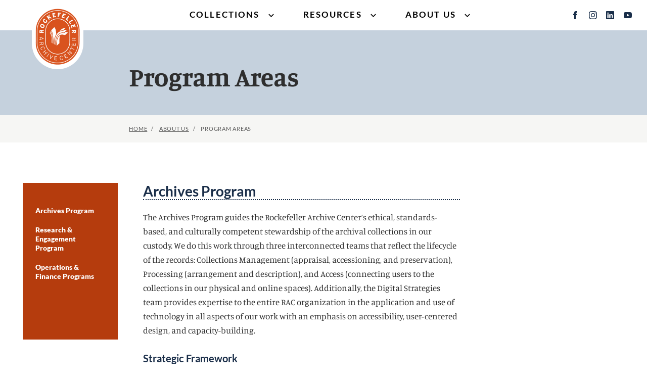

--- FILE ---
content_type: text/html
request_url: https://rockarch.org/about-us/program-areas/
body_size: 5887
content:
<!DOCTYPE html>
<html lang="en"><head>
  <meta charset="utf-8">
  <meta http-equiv="X-UA-Compatible" content="IE=edge">
  <meta name="viewport" content="width=device-width, initial-scale=1"><!-- Begin Jekyll SEO tag v2.8.0 -->
<title>Program Areas | Rockefeller Archive Center</title>
<meta name="generator" content="Jekyll v4.4.1" />
<meta property="og:title" content="Program Areas" />
<meta property="og:locale" content="en_US" />
<meta name="description" content="The Rockefeller Archive Center is a major repository and research center for the study of philanthropy and its impact throughout the world." />
<meta property="og:description" content="The Rockefeller Archive Center is a major repository and research center for the study of philanthropy and its impact throughout the world." />
<meta property="og:site_name" content="Rockefeller Archive Center" />
<meta property="og:type" content="website" />
<meta name="twitter:card" content="summary" />
<meta property="twitter:title" content="Program Areas" />
<script type="application/ld+json">
{"@context":"https://schema.org","@type":"WebPage","description":"The Rockefeller Archive Center is a major repository and research center for the study of philanthropy and its impact throughout the world.","headline":"Program Areas","url":"/about-us/program-areas/"}</script>
<!-- End Jekyll SEO tag -->
<link rel="shortcut icon" href="https://assets.rockarch.org/assets/img/favicon.ico" type="image/x-icon" />
  <link rel="stylesheet" href="https://assets.rockarch.org/v1.0.2/main.min.css"><link rel="stylesheet" href="/assets/main.css?v=1768338825">
  <!-- Matomo Tag Manager -->
  <script>
  var _mtm = window._mtm = window._mtm || [];
  _mtm.push({'mtm.startTime': (new Date().getTime()), 'event': 'mtm.Start'});
  var d=document, g=d.createElement('script'), s=d.getElementsByTagName('script')[0];
  g.async=true; g.src='https://cdn.matomo.cloud/rockarch.matomo.cloud/container_NvzdZuEk.js'; s.parentNode.insertBefore(g,s);
  </script>
  <!-- End Matomo Tag Manager -->
</head>
<body>
    <a href="#main" class="skip-link">Skip to main content</a><header class="header header--white">
  <div class="wrapper">
    <div class="container flex"><div class="header__brand">
        <a href=/ title="Home" class="header__brand-image"><img alt="Rockefeller Archive Center" src="/assets/img/header_logo_whiteoutline.svg"/></a>
      </div><nav class="nav-center" aria-label="Main">
        <div class="nav-column">
          <div class="hide-on-lg-up">
            <button id="nav-toggle" class="btn nav__btn nav__btn--mobile" aria-label="menu" aria-expanded="false">
              <span class="material-icon" aria-hidden="true">menu</span>
            </button>
          </div>

          <ul id="disclosure-nav" class="nav__list list--unstyled">
            <li class="nav__item--dropdown">
              <button class="nav__btn--dropdown" aria-expanded="false" aria-controls="id-collections-menu">
                Collections
                <span aria-hidden="true" class="material-icon">keyboard_arrow_down</span>
              </button>

              <ul id="id-collections-menu" class="list--unstyled nav__list--dropdown" hidden>
                <li class="nav__list-item--dropdown">
                  <a class="nav__link" href=/about-us/overview/#collections>
                    <p class="nav__link-title">About Our Collections</p>
                    <p class="nav__link-description">See a list of our major collections.</p>
                  </a>
                </li>
                <li class="nav__list-item--dropdown">
                  <a class="nav__link" href="https://dimes.rockarch.org">
                    <p class="nav__link-title">Search Our Collections</p>
                    <p class="nav__link-description">Start with DIMES, our online catalog.</p>
                  </a>
                </li>
                <li class="nav__list-item--dropdown">
                  <a class="nav__link" href=/collections/access-and-request-materials/>
                    <p class="nav__link-title">How to Access &amp; Request Materials</p>
                    <p class="nav__link-description">Plan your research visit and get answers to frequently asked questions.</p>
                  </a>
                </li>
                <li class="nav__list-item--dropdown">
                  <a class="nav__link" href=/collections/research-stipends/>
                    <p class="nav__link-title">Apply for a Research Stipend</p>
                    <p class="nav__link-description">Review our guidelines and apply.</p>
                  </a>
                </li>
                <li class="nav__list-item--dropdown">
                  <a class="nav__link" href=/collections/information-for-records-donors/>
                    <p class="nav__link-title">Information for Records Donors</p>
                    <p class="nav__link-description">Find out how to donate records to us.</p>
                  </a>
                </li>
              </ul>
            </li>

            <li class="nav__item--dropdown">
              <button class="nav__btn--dropdown" aria-expanded="false" aria-controls="id-resources-menu">
                Resources
                <span aria-hidden="true" class="material-icon">keyboard_arrow_down</span>
              </button>
              <ul id="id-resources-menu" class="list--unstyled nav__list--dropdown" hidden>
                <li class="nav__list-item--dropdown">
                  <a class="nav__link" href="https://resource.rockarch.org">
                    <p class="nav__link-title">RE:source</p>
                    <p class="nav__link-description">Visit our storytelling platform.</p>
                  </a>
                </li>
                <li class="nav__list-item--dropdown">
                  <a class="nav__link" href="https://rockarch.issuelab.org/">
                    <p class="nav__link-title">Research Reports</p>
                    <p class="nav__link-description">Reports by those who have conducted research at the RAC.</p>
                  </a>
                </li>
                <li class="nav__list-item--dropdown">
                  <a class="nav__link" href="https://www.zotero.org/groups/222650/rac">
                    <p class="nav__link-title">RAC Bibliography</p>
                    <p class="nav__link-description">Bibliography of works based on research at the RAC.</p>
                  </a>
                </li>
                <li class="nav__list-item--dropdown">
                  <a class="nav__link" href="https://blog.rockarch.org">
                    <p class="nav__link-title">Bits &amp; Bytes</p>
                    <p class="nav__link-description">The RAC blog.</p>
                  </a>
                </li>
                <li class="nav__list-item--dropdown">
                  <a class="nav__link" href="https://docs.rockarch.org">
                    <p class="nav__link-title">Archival Documentation &amp; Policies</p>
                    <p class="nav__link-description">A collection of the RAC's archival documentation.</p>
                  </a>
                </li>
                <li class="nav__list-item--dropdown">
                  <a class="nav__link" href="https://search.issuelab.org/resource/rockefeller-philanthropy-a-selected-guide.html">
                    <p class="nav__link-title">Rockefeller Philanthropy</p>
                    <p class="nav__link-description">A guide to selected Rockefeller-funded institutions.</p>
                  </a>
                </li>
                <li class="nav__list-item--dropdown">
                  <a class="nav__link" href=/resources/about-the-rockefellers/>
                    <p class="nav__link-title">About the Rockefellers</p>
                    <p class="nav__link-description">Selected biographies of Rockefeller family members.</p>
                  </a>
                </li>
              </ul>
            </li>

            <li class="nav__item--dropdown">
              <button class="nav__btn--dropdown" aria-expanded="false" aria-controls="id-about-menu">
                About Us
                <span aria-hidden="true" class="material-icon">keyboard_arrow_down</span>
              </button>
              <ul id="id-about-menu" class="list--unstyled nav__list--dropdown" hidden>
                <li class="nav__list-item--dropdown">
                  <a class="nav__link" href=/about-us/mission-vision-values/>
                    <p class="nav__link-title">Our Mission, Vision & Values</p>
                  </a>
                </li>
                <li class="nav__list-item--dropdown">
                  <a class="nav__link" href=/about-us/overview/>
                    <p class="nav__link-title">Overview</p>
                    <p class="nav__link-description">Background information on the RAC.</p>
                  </a>
                </li>
                <li class="nav__list-item--dropdown">
                  <a class="nav__link" href=/about-us/program-areas/>
                    <p class="nav__link-title">Program Areas</p>
                    <p class="nav__link-description">Read more about our work.</p>
                  </a>
                </li>
                <li class="nav__list-item--dropdown">
                  <a class="nav__link" href=/about-us/board-and-staff/>
                    <p class="nav__link-title">Board &amp; Staff</p>
                    <p class="nav__link-description">Contact information.</p>
                  </a>
                </li>
                <li class="nav__list-item--dropdown">
                  <a class="nav__link" href=/about-us/employment-opportunities/>
                    <p class="nav__link-title">Employment Opportunities</p>
                    <p class="nav__link-description">Job opportunities at the RAC.</p>
                  </a>
                </li>
              </ul>
            </li>
          </ul>
        </div>
      </nav>

      <div class="header__social-icons">
        <div class="social-icons">
  <a
    href="https://www.facebook.com/RockefellerArchiveCenter"
    aria-label="Facebook"
  >
    <span class="social-icons__icon">
      <svg
        aria-hidden="true"
        focusable="false"
        xmlns="http://www.w3.org/2000/svg"
        width="24"
        height="24"
        viewBox="0 0 24 24"
      >
        <title>Facebook Logo</title>
        <path
          fill="#192E49"
          d="M9 8h-3v4h3v12h5v-12h3.642l.358-4h-4v-1.667c0-.955.192-1.333 1.115-1.333h2.885v-5h-3.808c-3.596 0-5.192 1.583-5.192 4.615v3.385z"
        ></path>
      </svg>
    </span>
  </a>
  <a
    href="https://www.instagram.com/rockefellerarchivecenter"
    aria-label="Instagram"
  >
    <span class="social-icons__icon">
      <svg
        aria-hidden="true"
        focusable="false"
        xmlns="http://www.w3.org/2000/svg"
        width="24"
        height="24"
        viewBox="0 0 24 24"
      >
        <title>Instagram Logo</title>
        <path
          fill="#192E49"
          d="M12 2.163c3.204 0 3.584.012 4.85.07 3.252.148 4.771 1.691 4.919 4.919.058 1.265.069 1.645.069 4.849 0 3.205-.012 3.584-.069 4.849-.149 3.225-1.664 4.771-4.919 4.919-1.266.058-1.644.07-4.85.07-3.204 0-3.584-.012-4.849-.07-3.26-.149-4.771-1.699-4.919-4.92-.058-1.265-.07-1.644-.07-4.849 0-3.204.013-3.583.07-4.849.149-3.227 1.664-4.771 4.919-4.919 1.266-.057 1.645-.069 4.849-.069zm0-2.163c-3.259 0-3.667.014-4.947.072-4.358.2-6.78 2.618-6.98 6.98-.059 1.281-.073 1.689-.073 4.948 0 3.259.014 3.668.072 4.948.2 4.358 2.618 6.78 6.98 6.98 1.281.058 1.689.072 4.948.072 3.259 0 3.668-.014 4.948-.072 4.354-.2 6.782-2.618 6.979-6.98.059-1.28.073-1.689.073-4.948 0-3.259-.014-3.667-.072-4.947-.196-4.354-2.617-6.78-6.979-6.98-1.281-.059-1.69-.073-4.949-.073zm0 5.838c-3.403 0-6.162 2.759-6.162 6.162s2.759 6.163 6.162 6.163 6.162-2.759 6.162-6.163c0-3.403-2.759-6.162-6.162-6.162zm0 10.162c-2.209 0-4-1.79-4-4 0-2.209 1.791-4 4-4s4 1.791 4 4c0 2.21-1.791 4-4 4zm6.406-11.845c-.796 0-1.441.645-1.441 1.44s.645 1.44 1.441 1.44c.795 0 1.439-.645 1.439-1.44s-.644-1.44-1.439-1.44z"
        ></path>
      </svg>
    </span>
  </a>
  <a
    href="https://www.linkedin.com/company/rockefeller-archive-center"
    aria-label="LinkedIn"
  >
    <span class="social-icons__icon">
      <svg
        aria-hidden="true"
        focusable="false"
        xmlns="http://www.w3.org/2000/svg"
        width="24"
        height="24"
        viewBox="0 0 24 24"
      >
        <title>LinkedIn Logo</title>
        <path
          transform="scale(1.5)"
          fill="#192E49"
          d="M0 1.146C0 .513.526 0 1.175 0h13.65C15.474 0 16 .513 16 1.146v13.708c0 .633-.526 1.146-1.175 1.146H1.175C.526 16 0 15.487 0 14.854zm4.943 12.248V6.169H2.542v7.225zm-1.2-8.212c.837 0 1.358-.554 1.358-1.248-.015-.709-.52-1.248-1.342-1.248S2.4 3.226 2.4 3.934c0 .694.521 1.248 1.327 1.248zm4.908 8.212V9.359c0-.216.016-.432.08-.586.173-.431.568-.878 1.232-.878.869 0 1.216.662 1.216 1.634v3.865h2.401V9.25c0-2.22-1.184-3.252-2.764-3.252-1.274 0-1.845.7-2.165 1.193v.025h-.016l.016-.025V6.169h-2.4c.03.678 0 7.225 0 7.225z"
        ></path>
      </svg>
    </span>
  </a>
  <a
    href="https://www.youtube.com/channel/UCks9ctz4OF9tMNOTrRkWIZg"
    aria-label="YouTube"
  >
    <span class="social-icons__icon">
      <svg
        aria-hidden="true"
        focusable="false"
        xmlns="http://www.w3.org/2000/svg"
        width="24"
        height="24"
        viewBox="0 0 24 24"
      >
        <title>YouTube Logo</title>
        <path
          fill="#192E49"
          d="M19.615 3.184c-3.604-.246-11.631-.245-15.23 0-3.897.266-4.356 2.62-4.385 8.816.029 6.185.484 8.549 4.385 8.816 3.6.245 11.626.246 15.23 0 3.897-.266 4.356-2.62 4.385-8.816-.029-6.185-.484-8.549-4.385-8.816zm-10.615 12.816v-8l8 3.993-8 4.007z"
        ></path>
      </svg>
    </span>
  </a>
</div>


      </div>
    </div>
  </div>
</header>
<main id="main">
  <div class="rac-page-title level-2">
    <div class="wrapper">
      <div class="container grid">
        <h1 class="mx-22">Program Areas</h1>
      </div>
    </div>
  </div>

  
<nav class="breadcrumbs-wrapper wrapper mb-80" aria-label="breadcrumbs">
  <div class="container grid">
    <ol class="breadcrumbs ml-22">
      <li class="breadcrumbs__item"><a class="breadcrumbs__link" href=/>Home</a></li><li class="breadcrumbs__item">
          <a class="breadcrumbs__link" href="/about-us/">about us</a></li><li class="breadcrumbs__item" aria-current="page">
          program areas</li></ol>
  </div>
</nav>



  <div class="wrapper">
    <div class="container grid grid--dense">
      <div class="left-sidebar ml-15"><nav class="toc--sticky" aria-label="Page Content">
  <button class="btn btn--md btn--orange" id="toc-nav-toggle" aria-expanded="false">Open Page Menu</button>
  <div class="toc toc--orange" id="toc__link-group" hidden></div>
</nav>
</div>
<div class="right-sidebar ml-15"></div>
<div class="three-column-content"><h2 id="archives-program">Archives Program</h2>

<p>The Archives Program guides the Rockefeller Archive Center’s ethical, standards-based, 
and culturally competent stewardship of the archival collections in our custody. 
We do this work through three interconnected teams that reflect the lifecycle of 
the records: Collections Management (appraisal, accessioning, and preservation), 
Processing (arrangement and description), and Access (connecting users to the 
collections in our physical and online spaces). Additionally, the Digital Strategies 
team provides expertise to the entire RAC organization in the application and use 
of technology in all aspects of our work with an emphasis on accessibility, 
user-centered design, and capacity-building.</p>

<h3 id="strategic-framework">Strategic Framework</h3>
<p>To build a path towards a sustainable and expansive future for the RAC and its Archives Program, we focus our work on the following three areas:</p>
<ul>
  <li>Our Values: Embedding the organization’s values in our daily work.</li>
  <li>Our People: Committing to ongoing, collective, and active learning.</li>
  <li>Our User Communities: Engaging, understanding, and centering people in everything we do.</li>
</ul>

<h2 id="research--engagement-program">Research &amp; Engagement Program</h2>

<p>The Research and Engagement Program (R+E) is a collaborative effort involving historians, educators, designers, and archivists to explore and communicate philanthropy’s history using RAC collections. We aim to engage a variety of audiences through digital publishing, conferences, outreach, and a research stipend program. Our website, <a href="https://resource.rockarch.org"><em>RE:source</em></a>, delves into philanthropy’s impact on social, political, economic, and cultural spheres globally, aiming to bring to light stories from the archives that explain and inform our current world. R+E bridges practice and scholarship by providing historical perspectives to foundation staff, by organizing workshops and other field-building activities, and by supporting research in scholarly communities. We contribute our own research through diverse publications and conference presentations. Our competitive stipend program annually enables researchers worldwide to access RAC collections. We also partner with local public schools to develop curriculum materials to foster critical thinking, raise historical themes, and build media literacy skills. The internship program we run in partnership with City College of New York introduces undergraduates to the archival profession and empowers diverse voices in the field. Our Archival Educators Roundtable engages a network of archives professionals to share resources and workshop methods and materials used in archival outreach and educational activities.</p>

<h2 id="operations--finance-programs">Operations &amp; Finance Programs</h2>

<p>The Operations and Finance Programs provide strategic leadership, guidance, and support to the Rockefeller Archive Center’s staff and user communities. The Operations team is home to three core functions:  Human Resources, Information Technology, and Facilities. Human Resources focuses on policies, programs, and services relating to the RAC staff to provide a safe, welcoming, supportive, and productive work environment; Information Technology manages the core technology infrastructure, ensures security, and guides innovation while fostering collaboration throughout the RAC; and Facilities focuses on maintaining, improving, and securing the RAC’s buildings and grounds.</p>

<p>The Finance Program exists independently from Operations to manage all aspects of the RAC’s finances, including all accounting matters related to financial statements, budget, audit, tax return, payroll, accounts payable, and accounts receivable. Both programs work collaboratively to support the RAC’s mission, vision, and values and to create and maintain an environment where staff and user communities are empowered to excel in their work.</p>

</div>



    </div>
  </div>
</main>
<footer class="footer" role="contentinfo">
  <div class="footer-primary">
    <div class="wrapper">
      <div class="grid container">
        <h2 aria-label="Rockefeller Archive Center"class="footer-primary__title heading--dotted-border">
          <span aria-hidden="true">
            Rockefeller
            <br />
            Archive Center
          </span>
        </h2>
        <div class="footer-primary__address">
          <p class="footer-primary__text">15 Dayton Avenue<br>Sleepy Hollow, New York 10591</p>
          <p class="footer-primary__text">Phone: (914) 366-6300<br>Fax: (914) 631-6017<br>E-mail: <a class="footer-primary__link" href="mailto:archive@rockarch.org">archive@rockarch.org</a></p>
        </div>
        <div class="footer-primary__reading-room">
          <p class="footer-primary__text">Reading Room Hours:</p>
          <p class="footer-primary__text">Monday-Friday<br>9:30 a.m. to 5:00 p.m.<br><a class="footer-primary__link" href="https://rockarch.org/collections/access-and-request-materials/">How to access and request materials</a>.</p><a
            class="footer-primary__link" href="https://rockarch.org/collections/access-and-request-materials/holiday-schedule/">See holiday schedule</a>
        </div>
        <div class="footer-primary__social">
          <div class="social-icons">
            <a href="https://www.facebook.com/RockefellerArchiveCenter" aria-label="Facebook">
              <span class="social-icons__icon">
                <svg aria-hidden="true" focusable="false" xmlns="http://www.w3.org/2000/svg" width="24" height="24" viewBox="0 0 24 24">
                  <title>Facebook Logo</title>
                  <path fill="#192E49" d="M9 8h-3v4h3v12h5v-12h3.642l.358-4h-4v-1.667c0-.955.192-1.333 1.115-1.333h2.885v-5h-3.808c-3.596 0-5.192 1.583-5.192 4.615v3.385z"></path>
                </svg>
              </span>
            </a>
            <a href="https://www.instagram.com/rockefellerarchivecenter" aria-label="Instagram">
              <span class="social-icons__icon">
                <svg aria-hidden="true" focusable="false" xmlns="http://www.w3.org/2000/svg" width="24" height="24" viewBox="0 0 24 24">
                  <title>Instagram Logo</title>
                  <path fill="#192E49"
                    d="M12 2.163c3.204 0 3.584.012 4.85.07 3.252.148 4.771 1.691 4.919 4.919.058 1.265.069 1.645.069 4.849 0 3.205-.012 3.584-.069 4.849-.149 3.225-1.664 4.771-4.919 4.919-1.266.058-1.644.07-4.85.07-3.204 0-3.584-.012-4.849-.07-3.26-.149-4.771-1.699-4.919-4.92-.058-1.265-.07-1.644-.07-4.849 0-3.204.013-3.583.07-4.849.149-3.227 1.664-4.771 4.919-4.919 1.266-.057 1.645-.069 4.849-.069zm0-2.163c-3.259 0-3.667.014-4.947.072-4.358.2-6.78 2.618-6.98 6.98-.059 1.281-.073 1.689-.073 4.948 0 3.259.014 3.668.072 4.948.2 4.358 2.618 6.78 6.98 6.98 1.281.058 1.689.072 4.948.072 3.259 0 3.668-.014 4.948-.072 4.354-.2 6.782-2.618 6.979-6.98.059-1.28.073-1.689.073-4.948 0-3.259-.014-3.667-.072-4.947-.196-4.354-2.617-6.78-6.979-6.98-1.281-.059-1.69-.073-4.949-.073zm0 5.838c-3.403 0-6.162 2.759-6.162 6.162s2.759 6.163 6.162 6.163 6.162-2.759 6.162-6.163c0-3.403-2.759-6.162-6.162-6.162zm0 10.162c-2.209 0-4-1.79-4-4 0-2.209 1.791-4 4-4s4 1.791 4 4c0 2.21-1.791 4-4 4zm6.406-11.845c-.796 0-1.441.645-1.441 1.44s.645 1.44 1.441 1.44c.795 0 1.439-.645 1.439-1.44s-.644-1.44-1.439-1.44z">
                  </path>
                </svg>
              </span>
            </a>
            <a href="https://www.linkedin.com/company/rockefeller-archive-center" aria-label="LinkedIn">
              <span class="social-icons__icon">
                <svg aria-hidden="true" focusable="false" xmlns="http://www.w3.org/2000/svg" width="24" height="24" viewBox="0 0 24 24">
                  <title>LinkedIn Logo</title>
                  <path transform="scale(1.5)" fill="#192E49"
                    d="M0 1.146C0 .513.526 0 1.175 0h13.65C15.474 0 16 .513 16 1.146v13.708c0 .633-.526 1.146-1.175 1.146H1.175C.526 16 0 15.487 0 14.854zm4.943 12.248V6.169H2.542v7.225zm-1.2-8.212c.837 0 1.358-.554 1.358-1.248-.015-.709-.52-1.248-1.342-1.248S2.4 3.226 2.4 3.934c0 .694.521 1.248 1.327 1.248zm4.908 8.212V9.359c0-.216.016-.432.08-.586.173-.431.568-.878 1.232-.878.869 0 1.216.662 1.216 1.634v3.865h2.401V9.25c0-2.22-1.184-3.252-2.764-3.252-1.274 0-1.845.7-2.165 1.193v.025h-.016l.016-.025V6.169h-2.4c.03.678 0 7.225 0 7.225z"/>
                  </path>
                </svg>
              </span>
            </a>
            <a href="https://www.youtube.com/channel/UCks9ctz4OF9tMNOTrRkWIZg" aria-label="YouTube">
              <span class="social-icons__icon">
                <svg aria-hidden="true" focusable="false" xmlns="http://www.w3.org/2000/svg" width="24" height="24" viewBox="0 0 24 24">
                  <title>YouTube Logo</title>
                  <path fill="#192E49"
                    d="M19.615 3.184c-3.604-.246-11.631-.245-15.23 0-3.897.266-4.356 2.62-4.385 8.816.029 6.185.484 8.549 4.385 8.816 3.6.245 11.626.246 15.23 0 3.897-.266 4.356-2.62 4.385-8.816-.029-6.185-.484-8.549-4.385-8.816zm-10.615 12.816v-8l8 3.993-8 4.007z">
                  </path>
                </svg>
              </span>
            </a>
          </div>
          <p>
            <a class="footer-primary__link footer-primary__policy-link" href="https://rockarch.org/about-us/accessibility/">Accessibility Statement</a>
            <a class="footer-primary__link footer-primary__policy-link" href="https://rockarch.org/about-us/privacy-policy/">Privacy Policy</a>
            <a class="footer-primary__link footer-primary__policy-link" href="https://docs.rockarch.org">RAC Policies</a>
          </p>
          <p class="footer-primary__text">Copyright © Rockefeller Archive Center. All rights reserved.</p>
        </div>
      </div>
    </div>
  </div>
</footer>
</body><script src="https://code.jquery.com/jquery-3.3.1.min.js" crossorigin="anonymous"></script>

<script src="/assets/js/disclosure-menu.min.js"></script>
<script src="/assets/js/nav.js"></script>
<script src="/assets/js/toc.js"></script>

<script type="text/javascript">
$(document).ready(function() {
    $('#toc__link-group').toc({classes: { list: 'list-group',item: 'list-group-item'}});
    //Apply .toc__link-item class to all links in #toc__link-group div
    $('#toc__link-group > a').addClass('toc__link-item');

    // Polyfill for startsWith (thanks IE)
    if (!String.prototype.startsWith) {
      String.prototype.startsWith = function(searchString, position) {
        position = position || 0;
        return this.indexOf(searchString, position) === position;
      };
    }

    if (document.getElementsByClassName('hero').length) {
      img = new Image();
      img.src = "/assets/img/hero_image.jpg"
      img.onload = function () {
        document.getElementsByClassName('hero')[0].classList += ' loaded'
      }
    }
});
</script>
</html>


--- FILE ---
content_type: text/css
request_url: https://assets.rockarch.org/v1.0.2/main.min.css
body_size: 33750
content:
/*! normalize.css v8.0.1 | MIT License | github.com/necolas/normalize.css */html{line-height:1.15;-webkit-text-size-adjust:100%}body{margin:0}main{display:block}h1{font-size:2em;margin:.67em 0}hr{box-sizing:content-box;height:0;overflow:visible}pre{font-family:monospace,monospace;font-size:1em}a{background-color:rgba(0,0,0,0)}abbr[title]{border-bottom:none;text-decoration:underline;-webkit-text-decoration:underline dotted;text-decoration:underline dotted}b,strong{font-weight:bolder}code,kbd,samp{font-family:monospace,monospace;font-size:1em}small{font-size:80%}sub,sup{font-size:75%;line-height:0;position:relative;vertical-align:baseline}sub{bottom:-0.25em}sup{top:-0.5em}img{border-style:none}button,input,optgroup,select,textarea{font-family:inherit;font-size:100%;line-height:1.15;margin:0}button,input{overflow:visible}button,select{text-transform:none}button,[type=button],[type=reset],[type=submit]{-webkit-appearance:button}button::-moz-focus-inner,[type=button]::-moz-focus-inner,[type=reset]::-moz-focus-inner,[type=submit]::-moz-focus-inner{border-style:none;padding:0}button:-moz-focusring,[type=button]:-moz-focusring,[type=reset]:-moz-focusring,[type=submit]:-moz-focusring{outline:1px dotted ButtonText}fieldset{padding:.35em .75em .625em}legend{box-sizing:border-box;color:inherit;display:table;max-width:100%;padding:0;white-space:normal}progress{vertical-align:baseline}textarea{overflow:auto}[type=checkbox],[type=radio]{box-sizing:border-box;padding:0}[type=number]::-webkit-inner-spin-button,[type=number]::-webkit-outer-spin-button{height:auto}[type=search]{-webkit-appearance:textfield;outline-offset:-2px}[type=search]::-webkit-search-decoration{-webkit-appearance:none}::-webkit-file-upload-button{-webkit-appearance:button;font:inherit}details{display:block}summary{display:list-item}template{display:none}[hidden]{display:none}:export{black:#000;crustaorange:hsl(13,86%,60%);darkgrey:hsl(0,0%,66%);desertgrey:hsl(60,10%,96%);flameorange:hsl(17,76%,48%);maroonbrown:rgb(102,39.1,0);midnightblue:hsl(214,72%,24%);mortargrey:hsl(0,0%,36%);nightgrey:hsl(0,0%,18%);peachorange:#fc9;regalblue:hsl(214,49%,19%);roseviolet:hsl(0,100%,95%);rustred:hsl(19,83%,34%);sandyorange:hsl(25,87%,64%);silvergrey:hsl(45,6%,72%);solitudeblue:hsl(213,29%,94%);umberbrown:hsl(17,87%,38%);wanwhitegrey:hsl(40,10%,88%);waterblue:hsl(210,27%,82%);white:#fff;yaleblue:hsl(214,70%,35%)}html{box-sizing:border-box}body{display:flex;flex-direction:column;min-height:100vh}*,*::before,*::after{box-sizing:inherit}button:focus,a:focus{outline:solid 2px hsl(0,0%,36%);outline-offset:2px}@font-face{font-family:Lato;font-style:normal;font-weight:400;src:local("Lato Regular"),url("./assets/fonts/lato-v23-latin/lato-v23-latin-regular.woff2") format("woff2"),url("./assets/fonts/lato-v23-latin/lato-v23-latin-regular.woff") format("woff"),url("./assets/fonts/lato-v23-latin/lato-v23-latin-regular.ttf") format("truetype"),url("./assets/fonts/lato-v23-latin/lato-v23-latin-regular.svg#Lato") format("svg")}@font-face{font-family:Lato;font-style:normal;font-weight:700;src:local("Lato Bold"),url("./assets/fonts/lato-v23-latin/lato-v23-latin-700.woff2") format("woff2"),url("./assets/fonts/lato-v23-latin/lato-v23-latin-700.woff") format("woff"),url("./assets/fonts/lato-v23-latin/lato-v23-latin-700.ttf") format("truetype"),url("./assets/fonts/lato-v23-latin/lato-v23-latin-700.svg#Lato") format("svg")}@font-face{font-family:Lato;font-style:normal;font-weight:900;src:local("Lato Black"),url("./assets/fonts/lato-v23-latin/lato-v23-latin-900.woff2") format("woff2"),url("./assets/fonts/lato-v23-latin/lato-v23-latin-900.woff") format("woff"),url("./assets/fonts/lato-v23-latin/lato-v23-latin-900.ttf") format("truetype"),url("./assets/fonts/lato-v23-latin/lato-v23-latin-900.svg#Lato") format("svg")}@font-face{font-family:Manuale;font-style:normal;font-weight:400;src:local("Manuale Regular"),url("./assets/fonts/manuale-v23-latin/manuale-v23-latin-regular.woff2") format("woff2"),url("./assets/fonts/manuale-v23-latin/manuale-v23-latin-regular.woff") format("woff"),url("./assets/fonts/manuale-v23-latin/manuale-v23-latin-regular.ttf") format("truetype"),url("./assets/fonts/manuale-v23-latin/manuale-v23-latin-regular.svg#Manuale") format("svg")}@font-face{font-family:Manuale;font-style:normal;font-weight:700;src:local("Manuale Bold"),url("./assets/fonts/manuale-v23-latin/manuale-v23-latin-700.woff2") format("woff2"),url("./assets/fonts/manuale-v23-latin/manuale-v23-latin-700.woff") format("woff"),url("./assets/fonts/manuale-v23-latin/manuale-v23-latin-700.ttf") format("truetype"),url("./assets/fonts/manuale-v23-latin/manuale-v23-latin-700.svg#Manuale") format("svg")}@font-face{font-family:Lato;font-style:italic;font-weight:400;src:local("Lato Italic"),url("./assets/fonts/lato-v23-latin/lato-v23-latin-italic.woff2") format("woff2"),url("./assets/fonts/lato-v23-latin/lato-v23-latin-italic.woff") format("woff"),url("./assets/fonts/lato-v23-latin/lato-v23-latin-italic.ttf") format("truetype"),url("./assets/fonts/lato-v23-latin/lato-v23-latin-italic.svg#Lato") format("svg")}@font-face{font-family:Lato;font-style:italic;font-weight:700;src:local("Lato Bold Italic"),url("./assets/fonts/lato-v23-latin/lato-v23-latin-700italic.woff2") format("woff2"),url("./assets/fonts/lato-v23-latin/lato-v23-latin-700italic.woff") format("woff"),url("./assets/fonts/lato-v23-latin/lato-v23-latin-700italic.ttf") format("truetype"),url("./assets/fonts/lato-v23-latin/lato-v23-latin-700italic.svg#Lato") format("svg")}@font-face{font-family:Lato;font-style:italic;font-weight:900;src:local("Lato Black Italic"),url("./assets/fonts/lato-v23-latin/lato-v23-latin-900italic.woff2") format("woff2"),url("./assets/fonts/lato-v23-latin/lato-v23-latin-900italic.woff") format("woff"),url("./assets/fonts/lato-v23-latin/lato-v23-latin-900italic.ttf") format("truetype"),url("./assets/fonts/lato-v23-latin/lato-v23-latin-900italic.svg#Lato") format("svg")}@font-face{font-family:Manuale;font-style:italic;font-weight:400;src:local("Manuale Italic"),url("./assets/fonts/manuale-v23-latin/manuale-v23-latin-italic.woff2") format("woff2"),url("./assets/fonts/manuale-v23-latin/manuale-v23-latin-italic.woff") format("woff"),url("./assets/fonts/manuale-v23-latin/manuale-v23-latin-italic.ttf") format("truetype"),url("./assets/fonts/manuale-v23-latin/manuale-v23-latin-italic.svg#Manuale") format("svg")}@font-face{font-family:Manuale;font-style:italic;font-weight:700;src:local("Manuale Bold Italic"),url("./assets/fonts/manuale-v23-latin/manuale-v23-latin-700italic.woff2") format("woff2"),url("./assets/fonts/manuale-v23-latin/manuale-v23-latin-700italic.woff") format("woff"),url("./assets/fonts/manuale-v23-latin/manuale-v23-latin-700italic.ttf") format("truetype"),url("./assets/fonts/manuale-v23-latin/manuale-v23-latin-700italic.svg#Manuale") format("svg")}@font-face{font-family:"Material Icons";font-style:normal;font-weight:400;src:local("Material Icons"),url("./assets/fonts/material-icons/MaterialIcons-Regular.woff2") format("woff2"),url("./assets/fonts/material-icons/MaterialIcons-Regular.ttf") format("truetype")}body{color:hsl(0,0%,18%);font-family:"Manuale",serif;font-size:16px;font-weight:400;line-height:inherit}p,a{line-height:26px;margin:0 0 10px}@media screen and (min-width: 1024px){p,a{font-size:17px;line-height:28px}}strong,b{font-family:inherit;font-weight:700}em,i{font-family:inherit;font-style:italic}a{color:hsl(17,87%,38%);text-decoration:underline}a:hover,a:active,a:focus{color:hsl(17,87%,28%);cursor:pointer;text-decoration:none}@media screen and (prefers-reduced-motion: no-preference){a:hover,a:active,a:focus{transition:all .2s ease}}.text--bold{font-weight:700}ul,ol{font-family:"Manuale",serif;line-height:23px}@media screen and (min-width: 1024px){ul,ol{font-size:17px;line-height:24px}}h1{color:hsl(0,0%,18%);font-family:"Manuale",serif;font-size:32px;font-weight:700}@media screen and (min-width: 580px){h1{font-size:42px}}@media screen and (min-width: 1024px){h1{font-size:52px}}h2,h3,h4,h5,h6{color:hsl(214,49%,19%);font-family:"Lato",sans-serif;font-weight:700;margin:0}h2{font-size:21px;margin-bottom:20px;margin-top:60px}@media screen and (min-width: 1024px){h2{font-size:28px;margin-top:0}}h3{font-size:18px;margin-bottom:10px;margin-top:30px}@media screen and (min-width: 1024px){h3{font-size:20px}}h4{color:hsl(25,87%,64%);font-size:16px;margin-bottom:10px;margin-top:30px}@media screen and (min-width: 1024px){h4{font-size:18px}}h5{color:rgb(102,39.1,0);font-size:14px;margin-bottom:10px;margin-top:20px}@media screen and (min-width: 1024px){h5{font-size:17px}}h6{color:hsl(19,83%,34%);font-size:14px;margin-bottom:10px}@media screen and (min-width: 1024px){h6{font-size:16px}}h1 a,h2 a,h3 a,h4 a,h5 a,h6 a{font-size:inherit}.heading--dotted-border{border-bottom:1.5px dotted hsl(214,49%,19%)}.text--blue{color:hsl(214,49%,19%)}.text--orange{color:hsl(17,87%,38%)}.text--white{color:#fff}.text--white:hover,.text--white:active,.text--white:focus{color:#fff}.text--white:focus{outline-color:#fff}.list--unstyled{list-style:none;padding-left:0}.container{margin:0 15px;width:calc(100% - (15px)*2)}.container--full-width{width:100%}.wrapper{display:flex;justify-content:center}.flex{display:flex}.flex--column{flex-direction:column}.grid{display:grid;grid-template-columns:repeat(12, 1fr)}.visually-hidden{border:0;clip:rect(0 0 0 0);height:1px;margin:-1px;overflow:hidden;padding:0;position:absolute;width:1px}.hide-on-lg-up{display:inherit}@media screen and (min-width: 1024px){.hide-on-lg-up{display:none}}.show-on-lg-up{display:none}@media screen and (min-width: 1024px){.show-on-lg-up{display:inherit}}.hide-on-md-up{display:inherit}@media screen and (min-width: 580px){.hide-on-md-up{display:none}}.show-on-md-up{display:none}@media screen and (min-width: 580px){.show-on-md-up{display:inherit}}.show-on-focus:focus{clip:auto;height:auto;overflow:auto;position:absolute;width:auto;z-index:1000}.material-icon{direction:ltr;display:inline-block;font-family:"Material Icons";font-feature-settings:"liga";font-size:24px;-webkit-font-smoothing:antialiased;font-style:normal;font-weight:400;letter-spacing:normal;line-height:normal;pointer-events:none;text-transform:none;vertical-align:middle;white-space:nowrap;word-wrap:normal}.material-icon--space-before{margin-left:3px}.material-icon--space-after{margin-right:3px}.m-0{margin:0px !important}.p-0{padding:0px !important}.mt-0{margin-top:0px !important}.pt-0{padding-top:0px !important}.mx-0{margin-left:0px !important;margin-right:0px !important}.my-0{margin-bottom:0px !important;margin-top:0px !important}.px-0{padding-left:0px !important;padding-right:0px !important}.py-0{padding-bottom:0px !important;padding-top:0px !important}.mb-0{margin-bottom:0px !important}.pb-0{padding-bottom:0px !important}.mx-0{margin-left:0px !important;margin-right:0px !important}.my-0{margin-bottom:0px !important;margin-top:0px !important}.px-0{padding-left:0px !important;padding-right:0px !important}.py-0{padding-bottom:0px !important;padding-top:0px !important}.ml-0{margin-left:0px !important}.pl-0{padding-left:0px !important}.mx-0{margin-left:0px !important;margin-right:0px !important}.my-0{margin-bottom:0px !important;margin-top:0px !important}.px-0{padding-left:0px !important;padding-right:0px !important}.py-0{padding-bottom:0px !important;padding-top:0px !important}.mr-0{margin-right:0px !important}.pr-0{padding-right:0px !important}.mx-0{margin-left:0px !important;margin-right:0px !important}.my-0{margin-bottom:0px !important;margin-top:0px !important}.px-0{padding-left:0px !important;padding-right:0px !important}.py-0{padding-bottom:0px !important;padding-top:0px !important}.m-1{margin:1px !important}.p-1{padding:1px !important}.mt-1{margin-top:1px !important}.pt-1{padding-top:1px !important}.mx-1{margin-left:1px !important;margin-right:1px !important}.my-1{margin-bottom:1px !important;margin-top:1px !important}.px-1{padding-left:1px !important;padding-right:1px !important}.py-1{padding-bottom:1px !important;padding-top:1px !important}.mb-1{margin-bottom:1px !important}.pb-1{padding-bottom:1px !important}.mx-1{margin-left:1px !important;margin-right:1px !important}.my-1{margin-bottom:1px !important;margin-top:1px !important}.px-1{padding-left:1px !important;padding-right:1px !important}.py-1{padding-bottom:1px !important;padding-top:1px !important}.ml-1{margin-left:1px !important}.pl-1{padding-left:1px !important}.mx-1{margin-left:1px !important;margin-right:1px !important}.my-1{margin-bottom:1px !important;margin-top:1px !important}.px-1{padding-left:1px !important;padding-right:1px !important}.py-1{padding-bottom:1px !important;padding-top:1px !important}.mr-1{margin-right:1px !important}.pr-1{padding-right:1px !important}.mx-1{margin-left:1px !important;margin-right:1px !important}.my-1{margin-bottom:1px !important;margin-top:1px !important}.px-1{padding-left:1px !important;padding-right:1px !important}.py-1{padding-bottom:1px !important;padding-top:1px !important}.m-2{margin:2px !important}.p-2{padding:2px !important}.mt-2{margin-top:2px !important}.pt-2{padding-top:2px !important}.mx-2{margin-left:2px !important;margin-right:2px !important}.my-2{margin-bottom:2px !important;margin-top:2px !important}.px-2{padding-left:2px !important;padding-right:2px !important}.py-2{padding-bottom:2px !important;padding-top:2px !important}.mb-2{margin-bottom:2px !important}.pb-2{padding-bottom:2px !important}.mx-2{margin-left:2px !important;margin-right:2px !important}.my-2{margin-bottom:2px !important;margin-top:2px !important}.px-2{padding-left:2px !important;padding-right:2px !important}.py-2{padding-bottom:2px !important;padding-top:2px !important}.ml-2{margin-left:2px !important}.pl-2{padding-left:2px !important}.mx-2{margin-left:2px !important;margin-right:2px !important}.my-2{margin-bottom:2px !important;margin-top:2px !important}.px-2{padding-left:2px !important;padding-right:2px !important}.py-2{padding-bottom:2px !important;padding-top:2px !important}.mr-2{margin-right:2px !important}.pr-2{padding-right:2px !important}.mx-2{margin-left:2px !important;margin-right:2px !important}.my-2{margin-bottom:2px !important;margin-top:2px !important}.px-2{padding-left:2px !important;padding-right:2px !important}.py-2{padding-bottom:2px !important;padding-top:2px !important}.m-3{margin:3px !important}.p-3{padding:3px !important}.mt-3{margin-top:3px !important}.pt-3{padding-top:3px !important}.mx-3{margin-left:3px !important;margin-right:3px !important}.my-3{margin-bottom:3px !important;margin-top:3px !important}.px-3{padding-left:3px !important;padding-right:3px !important}.py-3{padding-bottom:3px !important;padding-top:3px !important}.mb-3{margin-bottom:3px !important}.pb-3{padding-bottom:3px !important}.mx-3{margin-left:3px !important;margin-right:3px !important}.my-3{margin-bottom:3px !important;margin-top:3px !important}.px-3{padding-left:3px !important;padding-right:3px !important}.py-3{padding-bottom:3px !important;padding-top:3px !important}.ml-3{margin-left:3px !important}.pl-3{padding-left:3px !important}.mx-3{margin-left:3px !important;margin-right:3px !important}.my-3{margin-bottom:3px !important;margin-top:3px !important}.px-3{padding-left:3px !important;padding-right:3px !important}.py-3{padding-bottom:3px !important;padding-top:3px !important}.mr-3{margin-right:3px !important}.pr-3{padding-right:3px !important}.mx-3{margin-left:3px !important;margin-right:3px !important}.my-3{margin-bottom:3px !important;margin-top:3px !important}.px-3{padding-left:3px !important;padding-right:3px !important}.py-3{padding-bottom:3px !important;padding-top:3px !important}.m-4{margin:4px !important}.p-4{padding:4px !important}.mt-4{margin-top:4px !important}.pt-4{padding-top:4px !important}.mx-4{margin-left:4px !important;margin-right:4px !important}.my-4{margin-bottom:4px !important;margin-top:4px !important}.px-4{padding-left:4px !important;padding-right:4px !important}.py-4{padding-bottom:4px !important;padding-top:4px !important}.mb-4{margin-bottom:4px !important}.pb-4{padding-bottom:4px !important}.mx-4{margin-left:4px !important;margin-right:4px !important}.my-4{margin-bottom:4px !important;margin-top:4px !important}.px-4{padding-left:4px !important;padding-right:4px !important}.py-4{padding-bottom:4px !important;padding-top:4px !important}.ml-4{margin-left:4px !important}.pl-4{padding-left:4px !important}.mx-4{margin-left:4px !important;margin-right:4px !important}.my-4{margin-bottom:4px !important;margin-top:4px !important}.px-4{padding-left:4px !important;padding-right:4px !important}.py-4{padding-bottom:4px !important;padding-top:4px !important}.mr-4{margin-right:4px !important}.pr-4{padding-right:4px !important}.mx-4{margin-left:4px !important;margin-right:4px !important}.my-4{margin-bottom:4px !important;margin-top:4px !important}.px-4{padding-left:4px !important;padding-right:4px !important}.py-4{padding-bottom:4px !important;padding-top:4px !important}.m-5{margin:5px !important}.p-5{padding:5px !important}.mt-5{margin-top:5px !important}.pt-5{padding-top:5px !important}.mx-5{margin-left:5px !important;margin-right:5px !important}.my-5{margin-bottom:5px !important;margin-top:5px !important}.px-5{padding-left:5px !important;padding-right:5px !important}.py-5{padding-bottom:5px !important;padding-top:5px !important}.mb-5{margin-bottom:5px !important}.pb-5{padding-bottom:5px !important}.mx-5{margin-left:5px !important;margin-right:5px !important}.my-5{margin-bottom:5px !important;margin-top:5px !important}.px-5{padding-left:5px !important;padding-right:5px !important}.py-5{padding-bottom:5px !important;padding-top:5px !important}.ml-5{margin-left:5px !important}.pl-5{padding-left:5px !important}.mx-5{margin-left:5px !important;margin-right:5px !important}.my-5{margin-bottom:5px !important;margin-top:5px !important}.px-5{padding-left:5px !important;padding-right:5px !important}.py-5{padding-bottom:5px !important;padding-top:5px !important}.mr-5{margin-right:5px !important}.pr-5{padding-right:5px !important}.mx-5{margin-left:5px !important;margin-right:5px !important}.my-5{margin-bottom:5px !important;margin-top:5px !important}.px-5{padding-left:5px !important;padding-right:5px !important}.py-5{padding-bottom:5px !important;padding-top:5px !important}.m-6{margin:6px !important}.p-6{padding:6px !important}.mt-6{margin-top:6px !important}.pt-6{padding-top:6px !important}.mx-6{margin-left:6px !important;margin-right:6px !important}.my-6{margin-bottom:6px !important;margin-top:6px !important}.px-6{padding-left:6px !important;padding-right:6px !important}.py-6{padding-bottom:6px !important;padding-top:6px !important}.mb-6{margin-bottom:6px !important}.pb-6{padding-bottom:6px !important}.mx-6{margin-left:6px !important;margin-right:6px !important}.my-6{margin-bottom:6px !important;margin-top:6px !important}.px-6{padding-left:6px !important;padding-right:6px !important}.py-6{padding-bottom:6px !important;padding-top:6px !important}.ml-6{margin-left:6px !important}.pl-6{padding-left:6px !important}.mx-6{margin-left:6px !important;margin-right:6px !important}.my-6{margin-bottom:6px !important;margin-top:6px !important}.px-6{padding-left:6px !important;padding-right:6px !important}.py-6{padding-bottom:6px !important;padding-top:6px !important}.mr-6{margin-right:6px !important}.pr-6{padding-right:6px !important}.mx-6{margin-left:6px !important;margin-right:6px !important}.my-6{margin-bottom:6px !important;margin-top:6px !important}.px-6{padding-left:6px !important;padding-right:6px !important}.py-6{padding-bottom:6px !important;padding-top:6px !important}.m-7{margin:7px !important}.p-7{padding:7px !important}.mt-7{margin-top:7px !important}.pt-7{padding-top:7px !important}.mx-7{margin-left:7px !important;margin-right:7px !important}.my-7{margin-bottom:7px !important;margin-top:7px !important}.px-7{padding-left:7px !important;padding-right:7px !important}.py-7{padding-bottom:7px !important;padding-top:7px !important}.mb-7{margin-bottom:7px !important}.pb-7{padding-bottom:7px !important}.mx-7{margin-left:7px !important;margin-right:7px !important}.my-7{margin-bottom:7px !important;margin-top:7px !important}.px-7{padding-left:7px !important;padding-right:7px !important}.py-7{padding-bottom:7px !important;padding-top:7px !important}.ml-7{margin-left:7px !important}.pl-7{padding-left:7px !important}.mx-7{margin-left:7px !important;margin-right:7px !important}.my-7{margin-bottom:7px !important;margin-top:7px !important}.px-7{padding-left:7px !important;padding-right:7px !important}.py-7{padding-bottom:7px !important;padding-top:7px !important}.mr-7{margin-right:7px !important}.pr-7{padding-right:7px !important}.mx-7{margin-left:7px !important;margin-right:7px !important}.my-7{margin-bottom:7px !important;margin-top:7px !important}.px-7{padding-left:7px !important;padding-right:7px !important}.py-7{padding-bottom:7px !important;padding-top:7px !important}.m-8{margin:8px !important}.p-8{padding:8px !important}.mt-8{margin-top:8px !important}.pt-8{padding-top:8px !important}.mx-8{margin-left:8px !important;margin-right:8px !important}.my-8{margin-bottom:8px !important;margin-top:8px !important}.px-8{padding-left:8px !important;padding-right:8px !important}.py-8{padding-bottom:8px !important;padding-top:8px !important}.mb-8{margin-bottom:8px !important}.pb-8{padding-bottom:8px !important}.mx-8{margin-left:8px !important;margin-right:8px !important}.my-8{margin-bottom:8px !important;margin-top:8px !important}.px-8{padding-left:8px !important;padding-right:8px !important}.py-8{padding-bottom:8px !important;padding-top:8px !important}.ml-8{margin-left:8px !important}.pl-8{padding-left:8px !important}.mx-8{margin-left:8px !important;margin-right:8px !important}.my-8{margin-bottom:8px !important;margin-top:8px !important}.px-8{padding-left:8px !important;padding-right:8px !important}.py-8{padding-bottom:8px !important;padding-top:8px !important}.mr-8{margin-right:8px !important}.pr-8{padding-right:8px !important}.mx-8{margin-left:8px !important;margin-right:8px !important}.my-8{margin-bottom:8px !important;margin-top:8px !important}.px-8{padding-left:8px !important;padding-right:8px !important}.py-8{padding-bottom:8px !important;padding-top:8px !important}.m-9{margin:9px !important}.p-9{padding:9px !important}.mt-9{margin-top:9px !important}.pt-9{padding-top:9px !important}.mx-9{margin-left:9px !important;margin-right:9px !important}.my-9{margin-bottom:9px !important;margin-top:9px !important}.px-9{padding-left:9px !important;padding-right:9px !important}.py-9{padding-bottom:9px !important;padding-top:9px !important}.mb-9{margin-bottom:9px !important}.pb-9{padding-bottom:9px !important}.mx-9{margin-left:9px !important;margin-right:9px !important}.my-9{margin-bottom:9px !important;margin-top:9px !important}.px-9{padding-left:9px !important;padding-right:9px !important}.py-9{padding-bottom:9px !important;padding-top:9px !important}.ml-9{margin-left:9px !important}.pl-9{padding-left:9px !important}.mx-9{margin-left:9px !important;margin-right:9px !important}.my-9{margin-bottom:9px !important;margin-top:9px !important}.px-9{padding-left:9px !important;padding-right:9px !important}.py-9{padding-bottom:9px !important;padding-top:9px !important}.mr-9{margin-right:9px !important}.pr-9{padding-right:9px !important}.mx-9{margin-left:9px !important;margin-right:9px !important}.my-9{margin-bottom:9px !important;margin-top:9px !important}.px-9{padding-left:9px !important;padding-right:9px !important}.py-9{padding-bottom:9px !important;padding-top:9px !important}.m-10{margin:10px !important}.p-10{padding:10px !important}.mt-10{margin-top:10px !important}.pt-10{padding-top:10px !important}.mx-10{margin-left:10px !important;margin-right:10px !important}.my-10{margin-bottom:10px !important;margin-top:10px !important}.px-10{padding-left:10px !important;padding-right:10px !important}.py-10{padding-bottom:10px !important;padding-top:10px !important}.mb-10{margin-bottom:10px !important}.pb-10{padding-bottom:10px !important}.mx-10{margin-left:10px !important;margin-right:10px !important}.my-10{margin-bottom:10px !important;margin-top:10px !important}.px-10{padding-left:10px !important;padding-right:10px !important}.py-10{padding-bottom:10px !important;padding-top:10px !important}.ml-10{margin-left:10px !important}.pl-10{padding-left:10px !important}.mx-10{margin-left:10px !important;margin-right:10px !important}.my-10{margin-bottom:10px !important;margin-top:10px !important}.px-10{padding-left:10px !important;padding-right:10px !important}.py-10{padding-bottom:10px !important;padding-top:10px !important}.mr-10{margin-right:10px !important}.pr-10{padding-right:10px !important}.mx-10{margin-left:10px !important;margin-right:10px !important}.my-10{margin-bottom:10px !important;margin-top:10px !important}.px-10{padding-left:10px !important;padding-right:10px !important}.py-10{padding-bottom:10px !important;padding-top:10px !important}.m-11{margin:11px !important}.p-11{padding:11px !important}.mt-11{margin-top:11px !important}.pt-11{padding-top:11px !important}.mx-11{margin-left:11px !important;margin-right:11px !important}.my-11{margin-bottom:11px !important;margin-top:11px !important}.px-11{padding-left:11px !important;padding-right:11px !important}.py-11{padding-bottom:11px !important;padding-top:11px !important}.mb-11{margin-bottom:11px !important}.pb-11{padding-bottom:11px !important}.mx-11{margin-left:11px !important;margin-right:11px !important}.my-11{margin-bottom:11px !important;margin-top:11px !important}.px-11{padding-left:11px !important;padding-right:11px !important}.py-11{padding-bottom:11px !important;padding-top:11px !important}.ml-11{margin-left:11px !important}.pl-11{padding-left:11px !important}.mx-11{margin-left:11px !important;margin-right:11px !important}.my-11{margin-bottom:11px !important;margin-top:11px !important}.px-11{padding-left:11px !important;padding-right:11px !important}.py-11{padding-bottom:11px !important;padding-top:11px !important}.mr-11{margin-right:11px !important}.pr-11{padding-right:11px !important}.mx-11{margin-left:11px !important;margin-right:11px !important}.my-11{margin-bottom:11px !important;margin-top:11px !important}.px-11{padding-left:11px !important;padding-right:11px !important}.py-11{padding-bottom:11px !important;padding-top:11px !important}.m-12{margin:12px !important}.p-12{padding:12px !important}.mt-12{margin-top:12px !important}.pt-12{padding-top:12px !important}.mx-12{margin-left:12px !important;margin-right:12px !important}.my-12{margin-bottom:12px !important;margin-top:12px !important}.px-12{padding-left:12px !important;padding-right:12px !important}.py-12{padding-bottom:12px !important;padding-top:12px !important}.mb-12{margin-bottom:12px !important}.pb-12{padding-bottom:12px !important}.mx-12{margin-left:12px !important;margin-right:12px !important}.my-12{margin-bottom:12px !important;margin-top:12px !important}.px-12{padding-left:12px !important;padding-right:12px !important}.py-12{padding-bottom:12px !important;padding-top:12px !important}.ml-12{margin-left:12px !important}.pl-12{padding-left:12px !important}.mx-12{margin-left:12px !important;margin-right:12px !important}.my-12{margin-bottom:12px !important;margin-top:12px !important}.px-12{padding-left:12px !important;padding-right:12px !important}.py-12{padding-bottom:12px !important;padding-top:12px !important}.mr-12{margin-right:12px !important}.pr-12{padding-right:12px !important}.mx-12{margin-left:12px !important;margin-right:12px !important}.my-12{margin-bottom:12px !important;margin-top:12px !important}.px-12{padding-left:12px !important;padding-right:12px !important}.py-12{padding-bottom:12px !important;padding-top:12px !important}.m-13{margin:13px !important}.p-13{padding:13px !important}.mt-13{margin-top:13px !important}.pt-13{padding-top:13px !important}.mx-13{margin-left:13px !important;margin-right:13px !important}.my-13{margin-bottom:13px !important;margin-top:13px !important}.px-13{padding-left:13px !important;padding-right:13px !important}.py-13{padding-bottom:13px !important;padding-top:13px !important}.mb-13{margin-bottom:13px !important}.pb-13{padding-bottom:13px !important}.mx-13{margin-left:13px !important;margin-right:13px !important}.my-13{margin-bottom:13px !important;margin-top:13px !important}.px-13{padding-left:13px !important;padding-right:13px !important}.py-13{padding-bottom:13px !important;padding-top:13px !important}.ml-13{margin-left:13px !important}.pl-13{padding-left:13px !important}.mx-13{margin-left:13px !important;margin-right:13px !important}.my-13{margin-bottom:13px !important;margin-top:13px !important}.px-13{padding-left:13px !important;padding-right:13px !important}.py-13{padding-bottom:13px !important;padding-top:13px !important}.mr-13{margin-right:13px !important}.pr-13{padding-right:13px !important}.mx-13{margin-left:13px !important;margin-right:13px !important}.my-13{margin-bottom:13px !important;margin-top:13px !important}.px-13{padding-left:13px !important;padding-right:13px !important}.py-13{padding-bottom:13px !important;padding-top:13px !important}.m-14{margin:14px !important}.p-14{padding:14px !important}.mt-14{margin-top:14px !important}.pt-14{padding-top:14px !important}.mx-14{margin-left:14px !important;margin-right:14px !important}.my-14{margin-bottom:14px !important;margin-top:14px !important}.px-14{padding-left:14px !important;padding-right:14px !important}.py-14{padding-bottom:14px !important;padding-top:14px !important}.mb-14{margin-bottom:14px !important}.pb-14{padding-bottom:14px !important}.mx-14{margin-left:14px !important;margin-right:14px !important}.my-14{margin-bottom:14px !important;margin-top:14px !important}.px-14{padding-left:14px !important;padding-right:14px !important}.py-14{padding-bottom:14px !important;padding-top:14px !important}.ml-14{margin-left:14px !important}.pl-14{padding-left:14px !important}.mx-14{margin-left:14px !important;margin-right:14px !important}.my-14{margin-bottom:14px !important;margin-top:14px !important}.px-14{padding-left:14px !important;padding-right:14px !important}.py-14{padding-bottom:14px !important;padding-top:14px !important}.mr-14{margin-right:14px !important}.pr-14{padding-right:14px !important}.mx-14{margin-left:14px !important;margin-right:14px !important}.my-14{margin-bottom:14px !important;margin-top:14px !important}.px-14{padding-left:14px !important;padding-right:14px !important}.py-14{padding-bottom:14px !important;padding-top:14px !important}.m-15{margin:15px !important}.p-15{padding:15px !important}.mt-15{margin-top:15px !important}.pt-15{padding-top:15px !important}.mx-15{margin-left:15px !important;margin-right:15px !important}.my-15{margin-bottom:15px !important;margin-top:15px !important}.px-15{padding-left:15px !important;padding-right:15px !important}.py-15{padding-bottom:15px !important;padding-top:15px !important}.mb-15{margin-bottom:15px !important}.pb-15{padding-bottom:15px !important}.mx-15{margin-left:15px !important;margin-right:15px !important}.my-15{margin-bottom:15px !important;margin-top:15px !important}.px-15{padding-left:15px !important;padding-right:15px !important}.py-15{padding-bottom:15px !important;padding-top:15px !important}.ml-15{margin-left:15px !important}.pl-15{padding-left:15px !important}.mx-15{margin-left:15px !important;margin-right:15px !important}.my-15{margin-bottom:15px !important;margin-top:15px !important}.px-15{padding-left:15px !important;padding-right:15px !important}.py-15{padding-bottom:15px !important;padding-top:15px !important}.mr-15{margin-right:15px !important}.pr-15{padding-right:15px !important}.mx-15{margin-left:15px !important;margin-right:15px !important}.my-15{margin-bottom:15px !important;margin-top:15px !important}.px-15{padding-left:15px !important;padding-right:15px !important}.py-15{padding-bottom:15px !important;padding-top:15px !important}.m-16{margin:16px !important}.p-16{padding:16px !important}.mt-16{margin-top:16px !important}.pt-16{padding-top:16px !important}.mx-16{margin-left:16px !important;margin-right:16px !important}.my-16{margin-bottom:16px !important;margin-top:16px !important}.px-16{padding-left:16px !important;padding-right:16px !important}.py-16{padding-bottom:16px !important;padding-top:16px !important}.mb-16{margin-bottom:16px !important}.pb-16{padding-bottom:16px !important}.mx-16{margin-left:16px !important;margin-right:16px !important}.my-16{margin-bottom:16px !important;margin-top:16px !important}.px-16{padding-left:16px !important;padding-right:16px !important}.py-16{padding-bottom:16px !important;padding-top:16px !important}.ml-16{margin-left:16px !important}.pl-16{padding-left:16px !important}.mx-16{margin-left:16px !important;margin-right:16px !important}.my-16{margin-bottom:16px !important;margin-top:16px !important}.px-16{padding-left:16px !important;padding-right:16px !important}.py-16{padding-bottom:16px !important;padding-top:16px !important}.mr-16{margin-right:16px !important}.pr-16{padding-right:16px !important}.mx-16{margin-left:16px !important;margin-right:16px !important}.my-16{margin-bottom:16px !important;margin-top:16px !important}.px-16{padding-left:16px !important;padding-right:16px !important}.py-16{padding-bottom:16px !important;padding-top:16px !important}.m-17{margin:17px !important}.p-17{padding:17px !important}.mt-17{margin-top:17px !important}.pt-17{padding-top:17px !important}.mx-17{margin-left:17px !important;margin-right:17px !important}.my-17{margin-bottom:17px !important;margin-top:17px !important}.px-17{padding-left:17px !important;padding-right:17px !important}.py-17{padding-bottom:17px !important;padding-top:17px !important}.mb-17{margin-bottom:17px !important}.pb-17{padding-bottom:17px !important}.mx-17{margin-left:17px !important;margin-right:17px !important}.my-17{margin-bottom:17px !important;margin-top:17px !important}.px-17{padding-left:17px !important;padding-right:17px !important}.py-17{padding-bottom:17px !important;padding-top:17px !important}.ml-17{margin-left:17px !important}.pl-17{padding-left:17px !important}.mx-17{margin-left:17px !important;margin-right:17px !important}.my-17{margin-bottom:17px !important;margin-top:17px !important}.px-17{padding-left:17px !important;padding-right:17px !important}.py-17{padding-bottom:17px !important;padding-top:17px !important}.mr-17{margin-right:17px !important}.pr-17{padding-right:17px !important}.mx-17{margin-left:17px !important;margin-right:17px !important}.my-17{margin-bottom:17px !important;margin-top:17px !important}.px-17{padding-left:17px !important;padding-right:17px !important}.py-17{padding-bottom:17px !important;padding-top:17px !important}.m-18{margin:18px !important}.p-18{padding:18px !important}.mt-18{margin-top:18px !important}.pt-18{padding-top:18px !important}.mx-18{margin-left:18px !important;margin-right:18px !important}.my-18{margin-bottom:18px !important;margin-top:18px !important}.px-18{padding-left:18px !important;padding-right:18px !important}.py-18{padding-bottom:18px !important;padding-top:18px !important}.mb-18{margin-bottom:18px !important}.pb-18{padding-bottom:18px !important}.mx-18{margin-left:18px !important;margin-right:18px !important}.my-18{margin-bottom:18px !important;margin-top:18px !important}.px-18{padding-left:18px !important;padding-right:18px !important}.py-18{padding-bottom:18px !important;padding-top:18px !important}.ml-18{margin-left:18px !important}.pl-18{padding-left:18px !important}.mx-18{margin-left:18px !important;margin-right:18px !important}.my-18{margin-bottom:18px !important;margin-top:18px !important}.px-18{padding-left:18px !important;padding-right:18px !important}.py-18{padding-bottom:18px !important;padding-top:18px !important}.mr-18{margin-right:18px !important}.pr-18{padding-right:18px !important}.mx-18{margin-left:18px !important;margin-right:18px !important}.my-18{margin-bottom:18px !important;margin-top:18px !important}.px-18{padding-left:18px !important;padding-right:18px !important}.py-18{padding-bottom:18px !important;padding-top:18px !important}.m-19{margin:19px !important}.p-19{padding:19px !important}.mt-19{margin-top:19px !important}.pt-19{padding-top:19px !important}.mx-19{margin-left:19px !important;margin-right:19px !important}.my-19{margin-bottom:19px !important;margin-top:19px !important}.px-19{padding-left:19px !important;padding-right:19px !important}.py-19{padding-bottom:19px !important;padding-top:19px !important}.mb-19{margin-bottom:19px !important}.pb-19{padding-bottom:19px !important}.mx-19{margin-left:19px !important;margin-right:19px !important}.my-19{margin-bottom:19px !important;margin-top:19px !important}.px-19{padding-left:19px !important;padding-right:19px !important}.py-19{padding-bottom:19px !important;padding-top:19px !important}.ml-19{margin-left:19px !important}.pl-19{padding-left:19px !important}.mx-19{margin-left:19px !important;margin-right:19px !important}.my-19{margin-bottom:19px !important;margin-top:19px !important}.px-19{padding-left:19px !important;padding-right:19px !important}.py-19{padding-bottom:19px !important;padding-top:19px !important}.mr-19{margin-right:19px !important}.pr-19{padding-right:19px !important}.mx-19{margin-left:19px !important;margin-right:19px !important}.my-19{margin-bottom:19px !important;margin-top:19px !important}.px-19{padding-left:19px !important;padding-right:19px !important}.py-19{padding-bottom:19px !important;padding-top:19px !important}.m-20{margin:20px !important}.p-20{padding:20px !important}.mt-20{margin-top:20px !important}.pt-20{padding-top:20px !important}.mx-20{margin-left:20px !important;margin-right:20px !important}.my-20{margin-bottom:20px !important;margin-top:20px !important}.px-20{padding-left:20px !important;padding-right:20px !important}.py-20{padding-bottom:20px !important;padding-top:20px !important}.mb-20{margin-bottom:20px !important}.pb-20{padding-bottom:20px !important}.mx-20{margin-left:20px !important;margin-right:20px !important}.my-20{margin-bottom:20px !important;margin-top:20px !important}.px-20{padding-left:20px !important;padding-right:20px !important}.py-20{padding-bottom:20px !important;padding-top:20px !important}.ml-20{margin-left:20px !important}.pl-20{padding-left:20px !important}.mx-20{margin-left:20px !important;margin-right:20px !important}.my-20{margin-bottom:20px !important;margin-top:20px !important}.px-20{padding-left:20px !important;padding-right:20px !important}.py-20{padding-bottom:20px !important;padding-top:20px !important}.mr-20{margin-right:20px !important}.pr-20{padding-right:20px !important}.mx-20{margin-left:20px !important;margin-right:20px !important}.my-20{margin-bottom:20px !important;margin-top:20px !important}.px-20{padding-left:20px !important;padding-right:20px !important}.py-20{padding-bottom:20px !important;padding-top:20px !important}.m-21{margin:21px !important}.p-21{padding:21px !important}.mt-21{margin-top:21px !important}.pt-21{padding-top:21px !important}.mx-21{margin-left:21px !important;margin-right:21px !important}.my-21{margin-bottom:21px !important;margin-top:21px !important}.px-21{padding-left:21px !important;padding-right:21px !important}.py-21{padding-bottom:21px !important;padding-top:21px !important}.mb-21{margin-bottom:21px !important}.pb-21{padding-bottom:21px !important}.mx-21{margin-left:21px !important;margin-right:21px !important}.my-21{margin-bottom:21px !important;margin-top:21px !important}.px-21{padding-left:21px !important;padding-right:21px !important}.py-21{padding-bottom:21px !important;padding-top:21px !important}.ml-21{margin-left:21px !important}.pl-21{padding-left:21px !important}.mx-21{margin-left:21px !important;margin-right:21px !important}.my-21{margin-bottom:21px !important;margin-top:21px !important}.px-21{padding-left:21px !important;padding-right:21px !important}.py-21{padding-bottom:21px !important;padding-top:21px !important}.mr-21{margin-right:21px !important}.pr-21{padding-right:21px !important}.mx-21{margin-left:21px !important;margin-right:21px !important}.my-21{margin-bottom:21px !important;margin-top:21px !important}.px-21{padding-left:21px !important;padding-right:21px !important}.py-21{padding-bottom:21px !important;padding-top:21px !important}.m-22{margin:22px !important}.p-22{padding:22px !important}.mt-22{margin-top:22px !important}.pt-22{padding-top:22px !important}.mx-22{margin-left:22px !important;margin-right:22px !important}.my-22{margin-bottom:22px !important;margin-top:22px !important}.px-22{padding-left:22px !important;padding-right:22px !important}.py-22{padding-bottom:22px !important;padding-top:22px !important}.mb-22{margin-bottom:22px !important}.pb-22{padding-bottom:22px !important}.mx-22{margin-left:22px !important;margin-right:22px !important}.my-22{margin-bottom:22px !important;margin-top:22px !important}.px-22{padding-left:22px !important;padding-right:22px !important}.py-22{padding-bottom:22px !important;padding-top:22px !important}.ml-22{margin-left:22px !important}.pl-22{padding-left:22px !important}.mx-22{margin-left:22px !important;margin-right:22px !important}.my-22{margin-bottom:22px !important;margin-top:22px !important}.px-22{padding-left:22px !important;padding-right:22px !important}.py-22{padding-bottom:22px !important;padding-top:22px !important}.mr-22{margin-right:22px !important}.pr-22{padding-right:22px !important}.mx-22{margin-left:22px !important;margin-right:22px !important}.my-22{margin-bottom:22px !important;margin-top:22px !important}.px-22{padding-left:22px !important;padding-right:22px !important}.py-22{padding-bottom:22px !important;padding-top:22px !important}.m-23{margin:23px !important}.p-23{padding:23px !important}.mt-23{margin-top:23px !important}.pt-23{padding-top:23px !important}.mx-23{margin-left:23px !important;margin-right:23px !important}.my-23{margin-bottom:23px !important;margin-top:23px !important}.px-23{padding-left:23px !important;padding-right:23px !important}.py-23{padding-bottom:23px !important;padding-top:23px !important}.mb-23{margin-bottom:23px !important}.pb-23{padding-bottom:23px !important}.mx-23{margin-left:23px !important;margin-right:23px !important}.my-23{margin-bottom:23px !important;margin-top:23px !important}.px-23{padding-left:23px !important;padding-right:23px !important}.py-23{padding-bottom:23px !important;padding-top:23px !important}.ml-23{margin-left:23px !important}.pl-23{padding-left:23px !important}.mx-23{margin-left:23px !important;margin-right:23px !important}.my-23{margin-bottom:23px !important;margin-top:23px !important}.px-23{padding-left:23px !important;padding-right:23px !important}.py-23{padding-bottom:23px !important;padding-top:23px !important}.mr-23{margin-right:23px !important}.pr-23{padding-right:23px !important}.mx-23{margin-left:23px !important;margin-right:23px !important}.my-23{margin-bottom:23px !important;margin-top:23px !important}.px-23{padding-left:23px !important;padding-right:23px !important}.py-23{padding-bottom:23px !important;padding-top:23px !important}.m-24{margin:24px !important}.p-24{padding:24px !important}.mt-24{margin-top:24px !important}.pt-24{padding-top:24px !important}.mx-24{margin-left:24px !important;margin-right:24px !important}.my-24{margin-bottom:24px !important;margin-top:24px !important}.px-24{padding-left:24px !important;padding-right:24px !important}.py-24{padding-bottom:24px !important;padding-top:24px !important}.mb-24{margin-bottom:24px !important}.pb-24{padding-bottom:24px !important}.mx-24{margin-left:24px !important;margin-right:24px !important}.my-24{margin-bottom:24px !important;margin-top:24px !important}.px-24{padding-left:24px !important;padding-right:24px !important}.py-24{padding-bottom:24px !important;padding-top:24px !important}.ml-24{margin-left:24px !important}.pl-24{padding-left:24px !important}.mx-24{margin-left:24px !important;margin-right:24px !important}.my-24{margin-bottom:24px !important;margin-top:24px !important}.px-24{padding-left:24px !important;padding-right:24px !important}.py-24{padding-bottom:24px !important;padding-top:24px !important}.mr-24{margin-right:24px !important}.pr-24{padding-right:24px !important}.mx-24{margin-left:24px !important;margin-right:24px !important}.my-24{margin-bottom:24px !important;margin-top:24px !important}.px-24{padding-left:24px !important;padding-right:24px !important}.py-24{padding-bottom:24px !important;padding-top:24px !important}.m-25{margin:25px !important}.p-25{padding:25px !important}.mt-25{margin-top:25px !important}.pt-25{padding-top:25px !important}.mx-25{margin-left:25px !important;margin-right:25px !important}.my-25{margin-bottom:25px !important;margin-top:25px !important}.px-25{padding-left:25px !important;padding-right:25px !important}.py-25{padding-bottom:25px !important;padding-top:25px !important}.mb-25{margin-bottom:25px !important}.pb-25{padding-bottom:25px !important}.mx-25{margin-left:25px !important;margin-right:25px !important}.my-25{margin-bottom:25px !important;margin-top:25px !important}.px-25{padding-left:25px !important;padding-right:25px !important}.py-25{padding-bottom:25px !important;padding-top:25px !important}.ml-25{margin-left:25px !important}.pl-25{padding-left:25px !important}.mx-25{margin-left:25px !important;margin-right:25px !important}.my-25{margin-bottom:25px !important;margin-top:25px !important}.px-25{padding-left:25px !important;padding-right:25px !important}.py-25{padding-bottom:25px !important;padding-top:25px !important}.mr-25{margin-right:25px !important}.pr-25{padding-right:25px !important}.mx-25{margin-left:25px !important;margin-right:25px !important}.my-25{margin-bottom:25px !important;margin-top:25px !important}.px-25{padding-left:25px !important;padding-right:25px !important}.py-25{padding-bottom:25px !important;padding-top:25px !important}.m-26{margin:26px !important}.p-26{padding:26px !important}.mt-26{margin-top:26px !important}.pt-26{padding-top:26px !important}.mx-26{margin-left:26px !important;margin-right:26px !important}.my-26{margin-bottom:26px !important;margin-top:26px !important}.px-26{padding-left:26px !important;padding-right:26px !important}.py-26{padding-bottom:26px !important;padding-top:26px !important}.mb-26{margin-bottom:26px !important}.pb-26{padding-bottom:26px !important}.mx-26{margin-left:26px !important;margin-right:26px !important}.my-26{margin-bottom:26px !important;margin-top:26px !important}.px-26{padding-left:26px !important;padding-right:26px !important}.py-26{padding-bottom:26px !important;padding-top:26px !important}.ml-26{margin-left:26px !important}.pl-26{padding-left:26px !important}.mx-26{margin-left:26px !important;margin-right:26px !important}.my-26{margin-bottom:26px !important;margin-top:26px !important}.px-26{padding-left:26px !important;padding-right:26px !important}.py-26{padding-bottom:26px !important;padding-top:26px !important}.mr-26{margin-right:26px !important}.pr-26{padding-right:26px !important}.mx-26{margin-left:26px !important;margin-right:26px !important}.my-26{margin-bottom:26px !important;margin-top:26px !important}.px-26{padding-left:26px !important;padding-right:26px !important}.py-26{padding-bottom:26px !important;padding-top:26px !important}.m-27{margin:27px !important}.p-27{padding:27px !important}.mt-27{margin-top:27px !important}.pt-27{padding-top:27px !important}.mx-27{margin-left:27px !important;margin-right:27px !important}.my-27{margin-bottom:27px !important;margin-top:27px !important}.px-27{padding-left:27px !important;padding-right:27px !important}.py-27{padding-bottom:27px !important;padding-top:27px !important}.mb-27{margin-bottom:27px !important}.pb-27{padding-bottom:27px !important}.mx-27{margin-left:27px !important;margin-right:27px !important}.my-27{margin-bottom:27px !important;margin-top:27px !important}.px-27{padding-left:27px !important;padding-right:27px !important}.py-27{padding-bottom:27px !important;padding-top:27px !important}.ml-27{margin-left:27px !important}.pl-27{padding-left:27px !important}.mx-27{margin-left:27px !important;margin-right:27px !important}.my-27{margin-bottom:27px !important;margin-top:27px !important}.px-27{padding-left:27px !important;padding-right:27px !important}.py-27{padding-bottom:27px !important;padding-top:27px !important}.mr-27{margin-right:27px !important}.pr-27{padding-right:27px !important}.mx-27{margin-left:27px !important;margin-right:27px !important}.my-27{margin-bottom:27px !important;margin-top:27px !important}.px-27{padding-left:27px !important;padding-right:27px !important}.py-27{padding-bottom:27px !important;padding-top:27px !important}.m-28{margin:28px !important}.p-28{padding:28px !important}.mt-28{margin-top:28px !important}.pt-28{padding-top:28px !important}.mx-28{margin-left:28px !important;margin-right:28px !important}.my-28{margin-bottom:28px !important;margin-top:28px !important}.px-28{padding-left:28px !important;padding-right:28px !important}.py-28{padding-bottom:28px !important;padding-top:28px !important}.mb-28{margin-bottom:28px !important}.pb-28{padding-bottom:28px !important}.mx-28{margin-left:28px !important;margin-right:28px !important}.my-28{margin-bottom:28px !important;margin-top:28px !important}.px-28{padding-left:28px !important;padding-right:28px !important}.py-28{padding-bottom:28px !important;padding-top:28px !important}.ml-28{margin-left:28px !important}.pl-28{padding-left:28px !important}.mx-28{margin-left:28px !important;margin-right:28px !important}.my-28{margin-bottom:28px !important;margin-top:28px !important}.px-28{padding-left:28px !important;padding-right:28px !important}.py-28{padding-bottom:28px !important;padding-top:28px !important}.mr-28{margin-right:28px !important}.pr-28{padding-right:28px !important}.mx-28{margin-left:28px !important;margin-right:28px !important}.my-28{margin-bottom:28px !important;margin-top:28px !important}.px-28{padding-left:28px !important;padding-right:28px !important}.py-28{padding-bottom:28px !important;padding-top:28px !important}.m-29{margin:29px !important}.p-29{padding:29px !important}.mt-29{margin-top:29px !important}.pt-29{padding-top:29px !important}.mx-29{margin-left:29px !important;margin-right:29px !important}.my-29{margin-bottom:29px !important;margin-top:29px !important}.px-29{padding-left:29px !important;padding-right:29px !important}.py-29{padding-bottom:29px !important;padding-top:29px !important}.mb-29{margin-bottom:29px !important}.pb-29{padding-bottom:29px !important}.mx-29{margin-left:29px !important;margin-right:29px !important}.my-29{margin-bottom:29px !important;margin-top:29px !important}.px-29{padding-left:29px !important;padding-right:29px !important}.py-29{padding-bottom:29px !important;padding-top:29px !important}.ml-29{margin-left:29px !important}.pl-29{padding-left:29px !important}.mx-29{margin-left:29px !important;margin-right:29px !important}.my-29{margin-bottom:29px !important;margin-top:29px !important}.px-29{padding-left:29px !important;padding-right:29px !important}.py-29{padding-bottom:29px !important;padding-top:29px !important}.mr-29{margin-right:29px !important}.pr-29{padding-right:29px !important}.mx-29{margin-left:29px !important;margin-right:29px !important}.my-29{margin-bottom:29px !important;margin-top:29px !important}.px-29{padding-left:29px !important;padding-right:29px !important}.py-29{padding-bottom:29px !important;padding-top:29px !important}.m-30{margin:30px !important}.p-30{padding:30px !important}.mt-30{margin-top:30px !important}.pt-30{padding-top:30px !important}.mx-30{margin-left:30px !important;margin-right:30px !important}.my-30{margin-bottom:30px !important;margin-top:30px !important}.px-30{padding-left:30px !important;padding-right:30px !important}.py-30{padding-bottom:30px !important;padding-top:30px !important}.mb-30{margin-bottom:30px !important}.pb-30{padding-bottom:30px !important}.mx-30{margin-left:30px !important;margin-right:30px !important}.my-30{margin-bottom:30px !important;margin-top:30px !important}.px-30{padding-left:30px !important;padding-right:30px !important}.py-30{padding-bottom:30px !important;padding-top:30px !important}.ml-30{margin-left:30px !important}.pl-30{padding-left:30px !important}.mx-30{margin-left:30px !important;margin-right:30px !important}.my-30{margin-bottom:30px !important;margin-top:30px !important}.px-30{padding-left:30px !important;padding-right:30px !important}.py-30{padding-bottom:30px !important;padding-top:30px !important}.mr-30{margin-right:30px !important}.pr-30{padding-right:30px !important}.mx-30{margin-left:30px !important;margin-right:30px !important}.my-30{margin-bottom:30px !important;margin-top:30px !important}.px-30{padding-left:30px !important;padding-right:30px !important}.py-30{padding-bottom:30px !important;padding-top:30px !important}.m-31{margin:31px !important}.p-31{padding:31px !important}.mt-31{margin-top:31px !important}.pt-31{padding-top:31px !important}.mx-31{margin-left:31px !important;margin-right:31px !important}.my-31{margin-bottom:31px !important;margin-top:31px !important}.px-31{padding-left:31px !important;padding-right:31px !important}.py-31{padding-bottom:31px !important;padding-top:31px !important}.mb-31{margin-bottom:31px !important}.pb-31{padding-bottom:31px !important}.mx-31{margin-left:31px !important;margin-right:31px !important}.my-31{margin-bottom:31px !important;margin-top:31px !important}.px-31{padding-left:31px !important;padding-right:31px !important}.py-31{padding-bottom:31px !important;padding-top:31px !important}.ml-31{margin-left:31px !important}.pl-31{padding-left:31px !important}.mx-31{margin-left:31px !important;margin-right:31px !important}.my-31{margin-bottom:31px !important;margin-top:31px !important}.px-31{padding-left:31px !important;padding-right:31px !important}.py-31{padding-bottom:31px !important;padding-top:31px !important}.mr-31{margin-right:31px !important}.pr-31{padding-right:31px !important}.mx-31{margin-left:31px !important;margin-right:31px !important}.my-31{margin-bottom:31px !important;margin-top:31px !important}.px-31{padding-left:31px !important;padding-right:31px !important}.py-31{padding-bottom:31px !important;padding-top:31px !important}.m-32{margin:32px !important}.p-32{padding:32px !important}.mt-32{margin-top:32px !important}.pt-32{padding-top:32px !important}.mx-32{margin-left:32px !important;margin-right:32px !important}.my-32{margin-bottom:32px !important;margin-top:32px !important}.px-32{padding-left:32px !important;padding-right:32px !important}.py-32{padding-bottom:32px !important;padding-top:32px !important}.mb-32{margin-bottom:32px !important}.pb-32{padding-bottom:32px !important}.mx-32{margin-left:32px !important;margin-right:32px !important}.my-32{margin-bottom:32px !important;margin-top:32px !important}.px-32{padding-left:32px !important;padding-right:32px !important}.py-32{padding-bottom:32px !important;padding-top:32px !important}.ml-32{margin-left:32px !important}.pl-32{padding-left:32px !important}.mx-32{margin-left:32px !important;margin-right:32px !important}.my-32{margin-bottom:32px !important;margin-top:32px !important}.px-32{padding-left:32px !important;padding-right:32px !important}.py-32{padding-bottom:32px !important;padding-top:32px !important}.mr-32{margin-right:32px !important}.pr-32{padding-right:32px !important}.mx-32{margin-left:32px !important;margin-right:32px !important}.my-32{margin-bottom:32px !important;margin-top:32px !important}.px-32{padding-left:32px !important;padding-right:32px !important}.py-32{padding-bottom:32px !important;padding-top:32px !important}.m-33{margin:33px !important}.p-33{padding:33px !important}.mt-33{margin-top:33px !important}.pt-33{padding-top:33px !important}.mx-33{margin-left:33px !important;margin-right:33px !important}.my-33{margin-bottom:33px !important;margin-top:33px !important}.px-33{padding-left:33px !important;padding-right:33px !important}.py-33{padding-bottom:33px !important;padding-top:33px !important}.mb-33{margin-bottom:33px !important}.pb-33{padding-bottom:33px !important}.mx-33{margin-left:33px !important;margin-right:33px !important}.my-33{margin-bottom:33px !important;margin-top:33px !important}.px-33{padding-left:33px !important;padding-right:33px !important}.py-33{padding-bottom:33px !important;padding-top:33px !important}.ml-33{margin-left:33px !important}.pl-33{padding-left:33px !important}.mx-33{margin-left:33px !important;margin-right:33px !important}.my-33{margin-bottom:33px !important;margin-top:33px !important}.px-33{padding-left:33px !important;padding-right:33px !important}.py-33{padding-bottom:33px !important;padding-top:33px !important}.mr-33{margin-right:33px !important}.pr-33{padding-right:33px !important}.mx-33{margin-left:33px !important;margin-right:33px !important}.my-33{margin-bottom:33px !important;margin-top:33px !important}.px-33{padding-left:33px !important;padding-right:33px !important}.py-33{padding-bottom:33px !important;padding-top:33px !important}.m-34{margin:34px !important}.p-34{padding:34px !important}.mt-34{margin-top:34px !important}.pt-34{padding-top:34px !important}.mx-34{margin-left:34px !important;margin-right:34px !important}.my-34{margin-bottom:34px !important;margin-top:34px !important}.px-34{padding-left:34px !important;padding-right:34px !important}.py-34{padding-bottom:34px !important;padding-top:34px !important}.mb-34{margin-bottom:34px !important}.pb-34{padding-bottom:34px !important}.mx-34{margin-left:34px !important;margin-right:34px !important}.my-34{margin-bottom:34px !important;margin-top:34px !important}.px-34{padding-left:34px !important;padding-right:34px !important}.py-34{padding-bottom:34px !important;padding-top:34px !important}.ml-34{margin-left:34px !important}.pl-34{padding-left:34px !important}.mx-34{margin-left:34px !important;margin-right:34px !important}.my-34{margin-bottom:34px !important;margin-top:34px !important}.px-34{padding-left:34px !important;padding-right:34px !important}.py-34{padding-bottom:34px !important;padding-top:34px !important}.mr-34{margin-right:34px !important}.pr-34{padding-right:34px !important}.mx-34{margin-left:34px !important;margin-right:34px !important}.my-34{margin-bottom:34px !important;margin-top:34px !important}.px-34{padding-left:34px !important;padding-right:34px !important}.py-34{padding-bottom:34px !important;padding-top:34px !important}.m-35{margin:35px !important}.p-35{padding:35px !important}.mt-35{margin-top:35px !important}.pt-35{padding-top:35px !important}.mx-35{margin-left:35px !important;margin-right:35px !important}.my-35{margin-bottom:35px !important;margin-top:35px !important}.px-35{padding-left:35px !important;padding-right:35px !important}.py-35{padding-bottom:35px !important;padding-top:35px !important}.mb-35{margin-bottom:35px !important}.pb-35{padding-bottom:35px !important}.mx-35{margin-left:35px !important;margin-right:35px !important}.my-35{margin-bottom:35px !important;margin-top:35px !important}.px-35{padding-left:35px !important;padding-right:35px !important}.py-35{padding-bottom:35px !important;padding-top:35px !important}.ml-35{margin-left:35px !important}.pl-35{padding-left:35px !important}.mx-35{margin-left:35px !important;margin-right:35px !important}.my-35{margin-bottom:35px !important;margin-top:35px !important}.px-35{padding-left:35px !important;padding-right:35px !important}.py-35{padding-bottom:35px !important;padding-top:35px !important}.mr-35{margin-right:35px !important}.pr-35{padding-right:35px !important}.mx-35{margin-left:35px !important;margin-right:35px !important}.my-35{margin-bottom:35px !important;margin-top:35px !important}.px-35{padding-left:35px !important;padding-right:35px !important}.py-35{padding-bottom:35px !important;padding-top:35px !important}.m-36{margin:36px !important}.p-36{padding:36px !important}.mt-36{margin-top:36px !important}.pt-36{padding-top:36px !important}.mx-36{margin-left:36px !important;margin-right:36px !important}.my-36{margin-bottom:36px !important;margin-top:36px !important}.px-36{padding-left:36px !important;padding-right:36px !important}.py-36{padding-bottom:36px !important;padding-top:36px !important}.mb-36{margin-bottom:36px !important}.pb-36{padding-bottom:36px !important}.mx-36{margin-left:36px !important;margin-right:36px !important}.my-36{margin-bottom:36px !important;margin-top:36px !important}.px-36{padding-left:36px !important;padding-right:36px !important}.py-36{padding-bottom:36px !important;padding-top:36px !important}.ml-36{margin-left:36px !important}.pl-36{padding-left:36px !important}.mx-36{margin-left:36px !important;margin-right:36px !important}.my-36{margin-bottom:36px !important;margin-top:36px !important}.px-36{padding-left:36px !important;padding-right:36px !important}.py-36{padding-bottom:36px !important;padding-top:36px !important}.mr-36{margin-right:36px !important}.pr-36{padding-right:36px !important}.mx-36{margin-left:36px !important;margin-right:36px !important}.my-36{margin-bottom:36px !important;margin-top:36px !important}.px-36{padding-left:36px !important;padding-right:36px !important}.py-36{padding-bottom:36px !important;padding-top:36px !important}.m-37{margin:37px !important}.p-37{padding:37px !important}.mt-37{margin-top:37px !important}.pt-37{padding-top:37px !important}.mx-37{margin-left:37px !important;margin-right:37px !important}.my-37{margin-bottom:37px !important;margin-top:37px !important}.px-37{padding-left:37px !important;padding-right:37px !important}.py-37{padding-bottom:37px !important;padding-top:37px !important}.mb-37{margin-bottom:37px !important}.pb-37{padding-bottom:37px !important}.mx-37{margin-left:37px !important;margin-right:37px !important}.my-37{margin-bottom:37px !important;margin-top:37px !important}.px-37{padding-left:37px !important;padding-right:37px !important}.py-37{padding-bottom:37px !important;padding-top:37px !important}.ml-37{margin-left:37px !important}.pl-37{padding-left:37px !important}.mx-37{margin-left:37px !important;margin-right:37px !important}.my-37{margin-bottom:37px !important;margin-top:37px !important}.px-37{padding-left:37px !important;padding-right:37px !important}.py-37{padding-bottom:37px !important;padding-top:37px !important}.mr-37{margin-right:37px !important}.pr-37{padding-right:37px !important}.mx-37{margin-left:37px !important;margin-right:37px !important}.my-37{margin-bottom:37px !important;margin-top:37px !important}.px-37{padding-left:37px !important;padding-right:37px !important}.py-37{padding-bottom:37px !important;padding-top:37px !important}.m-38{margin:38px !important}.p-38{padding:38px !important}.mt-38{margin-top:38px !important}.pt-38{padding-top:38px !important}.mx-38{margin-left:38px !important;margin-right:38px !important}.my-38{margin-bottom:38px !important;margin-top:38px !important}.px-38{padding-left:38px !important;padding-right:38px !important}.py-38{padding-bottom:38px !important;padding-top:38px !important}.mb-38{margin-bottom:38px !important}.pb-38{padding-bottom:38px !important}.mx-38{margin-left:38px !important;margin-right:38px !important}.my-38{margin-bottom:38px !important;margin-top:38px !important}.px-38{padding-left:38px !important;padding-right:38px !important}.py-38{padding-bottom:38px !important;padding-top:38px !important}.ml-38{margin-left:38px !important}.pl-38{padding-left:38px !important}.mx-38{margin-left:38px !important;margin-right:38px !important}.my-38{margin-bottom:38px !important;margin-top:38px !important}.px-38{padding-left:38px !important;padding-right:38px !important}.py-38{padding-bottom:38px !important;padding-top:38px !important}.mr-38{margin-right:38px !important}.pr-38{padding-right:38px !important}.mx-38{margin-left:38px !important;margin-right:38px !important}.my-38{margin-bottom:38px !important;margin-top:38px !important}.px-38{padding-left:38px !important;padding-right:38px !important}.py-38{padding-bottom:38px !important;padding-top:38px !important}.m-39{margin:39px !important}.p-39{padding:39px !important}.mt-39{margin-top:39px !important}.pt-39{padding-top:39px !important}.mx-39{margin-left:39px !important;margin-right:39px !important}.my-39{margin-bottom:39px !important;margin-top:39px !important}.px-39{padding-left:39px !important;padding-right:39px !important}.py-39{padding-bottom:39px !important;padding-top:39px !important}.mb-39{margin-bottom:39px !important}.pb-39{padding-bottom:39px !important}.mx-39{margin-left:39px !important;margin-right:39px !important}.my-39{margin-bottom:39px !important;margin-top:39px !important}.px-39{padding-left:39px !important;padding-right:39px !important}.py-39{padding-bottom:39px !important;padding-top:39px !important}.ml-39{margin-left:39px !important}.pl-39{padding-left:39px !important}.mx-39{margin-left:39px !important;margin-right:39px !important}.my-39{margin-bottom:39px !important;margin-top:39px !important}.px-39{padding-left:39px !important;padding-right:39px !important}.py-39{padding-bottom:39px !important;padding-top:39px !important}.mr-39{margin-right:39px !important}.pr-39{padding-right:39px !important}.mx-39{margin-left:39px !important;margin-right:39px !important}.my-39{margin-bottom:39px !important;margin-top:39px !important}.px-39{padding-left:39px !important;padding-right:39px !important}.py-39{padding-bottom:39px !important;padding-top:39px !important}.m-40{margin:40px !important}.p-40{padding:40px !important}.mt-40{margin-top:40px !important}.pt-40{padding-top:40px !important}.mx-40{margin-left:40px !important;margin-right:40px !important}.my-40{margin-bottom:40px !important;margin-top:40px !important}.px-40{padding-left:40px !important;padding-right:40px !important}.py-40{padding-bottom:40px !important;padding-top:40px !important}.mb-40{margin-bottom:40px !important}.pb-40{padding-bottom:40px !important}.mx-40{margin-left:40px !important;margin-right:40px !important}.my-40{margin-bottom:40px !important;margin-top:40px !important}.px-40{padding-left:40px !important;padding-right:40px !important}.py-40{padding-bottom:40px !important;padding-top:40px !important}.ml-40{margin-left:40px !important}.pl-40{padding-left:40px !important}.mx-40{margin-left:40px !important;margin-right:40px !important}.my-40{margin-bottom:40px !important;margin-top:40px !important}.px-40{padding-left:40px !important;padding-right:40px !important}.py-40{padding-bottom:40px !important;padding-top:40px !important}.mr-40{margin-right:40px !important}.pr-40{padding-right:40px !important}.mx-40{margin-left:40px !important;margin-right:40px !important}.my-40{margin-bottom:40px !important;margin-top:40px !important}.px-40{padding-left:40px !important;padding-right:40px !important}.py-40{padding-bottom:40px !important;padding-top:40px !important}.m-41{margin:41px !important}.p-41{padding:41px !important}.mt-41{margin-top:41px !important}.pt-41{padding-top:41px !important}.mx-41{margin-left:41px !important;margin-right:41px !important}.my-41{margin-bottom:41px !important;margin-top:41px !important}.px-41{padding-left:41px !important;padding-right:41px !important}.py-41{padding-bottom:41px !important;padding-top:41px !important}.mb-41{margin-bottom:41px !important}.pb-41{padding-bottom:41px !important}.mx-41{margin-left:41px !important;margin-right:41px !important}.my-41{margin-bottom:41px !important;margin-top:41px !important}.px-41{padding-left:41px !important;padding-right:41px !important}.py-41{padding-bottom:41px !important;padding-top:41px !important}.ml-41{margin-left:41px !important}.pl-41{padding-left:41px !important}.mx-41{margin-left:41px !important;margin-right:41px !important}.my-41{margin-bottom:41px !important;margin-top:41px !important}.px-41{padding-left:41px !important;padding-right:41px !important}.py-41{padding-bottom:41px !important;padding-top:41px !important}.mr-41{margin-right:41px !important}.pr-41{padding-right:41px !important}.mx-41{margin-left:41px !important;margin-right:41px !important}.my-41{margin-bottom:41px !important;margin-top:41px !important}.px-41{padding-left:41px !important;padding-right:41px !important}.py-41{padding-bottom:41px !important;padding-top:41px !important}.m-42{margin:42px !important}.p-42{padding:42px !important}.mt-42{margin-top:42px !important}.pt-42{padding-top:42px !important}.mx-42{margin-left:42px !important;margin-right:42px !important}.my-42{margin-bottom:42px !important;margin-top:42px !important}.px-42{padding-left:42px !important;padding-right:42px !important}.py-42{padding-bottom:42px !important;padding-top:42px !important}.mb-42{margin-bottom:42px !important}.pb-42{padding-bottom:42px !important}.mx-42{margin-left:42px !important;margin-right:42px !important}.my-42{margin-bottom:42px !important;margin-top:42px !important}.px-42{padding-left:42px !important;padding-right:42px !important}.py-42{padding-bottom:42px !important;padding-top:42px !important}.ml-42{margin-left:42px !important}.pl-42{padding-left:42px !important}.mx-42{margin-left:42px !important;margin-right:42px !important}.my-42{margin-bottom:42px !important;margin-top:42px !important}.px-42{padding-left:42px !important;padding-right:42px !important}.py-42{padding-bottom:42px !important;padding-top:42px !important}.mr-42{margin-right:42px !important}.pr-42{padding-right:42px !important}.mx-42{margin-left:42px !important;margin-right:42px !important}.my-42{margin-bottom:42px !important;margin-top:42px !important}.px-42{padding-left:42px !important;padding-right:42px !important}.py-42{padding-bottom:42px !important;padding-top:42px !important}.m-43{margin:43px !important}.p-43{padding:43px !important}.mt-43{margin-top:43px !important}.pt-43{padding-top:43px !important}.mx-43{margin-left:43px !important;margin-right:43px !important}.my-43{margin-bottom:43px !important;margin-top:43px !important}.px-43{padding-left:43px !important;padding-right:43px !important}.py-43{padding-bottom:43px !important;padding-top:43px !important}.mb-43{margin-bottom:43px !important}.pb-43{padding-bottom:43px !important}.mx-43{margin-left:43px !important;margin-right:43px !important}.my-43{margin-bottom:43px !important;margin-top:43px !important}.px-43{padding-left:43px !important;padding-right:43px !important}.py-43{padding-bottom:43px !important;padding-top:43px !important}.ml-43{margin-left:43px !important}.pl-43{padding-left:43px !important}.mx-43{margin-left:43px !important;margin-right:43px !important}.my-43{margin-bottom:43px !important;margin-top:43px !important}.px-43{padding-left:43px !important;padding-right:43px !important}.py-43{padding-bottom:43px !important;padding-top:43px !important}.mr-43{margin-right:43px !important}.pr-43{padding-right:43px !important}.mx-43{margin-left:43px !important;margin-right:43px !important}.my-43{margin-bottom:43px !important;margin-top:43px !important}.px-43{padding-left:43px !important;padding-right:43px !important}.py-43{padding-bottom:43px !important;padding-top:43px !important}.m-44{margin:44px !important}.p-44{padding:44px !important}.mt-44{margin-top:44px !important}.pt-44{padding-top:44px !important}.mx-44{margin-left:44px !important;margin-right:44px !important}.my-44{margin-bottom:44px !important;margin-top:44px !important}.px-44{padding-left:44px !important;padding-right:44px !important}.py-44{padding-bottom:44px !important;padding-top:44px !important}.mb-44{margin-bottom:44px !important}.pb-44{padding-bottom:44px !important}.mx-44{margin-left:44px !important;margin-right:44px !important}.my-44{margin-bottom:44px !important;margin-top:44px !important}.px-44{padding-left:44px !important;padding-right:44px !important}.py-44{padding-bottom:44px !important;padding-top:44px !important}.ml-44{margin-left:44px !important}.pl-44{padding-left:44px !important}.mx-44{margin-left:44px !important;margin-right:44px !important}.my-44{margin-bottom:44px !important;margin-top:44px !important}.px-44{padding-left:44px !important;padding-right:44px !important}.py-44{padding-bottom:44px !important;padding-top:44px !important}.mr-44{margin-right:44px !important}.pr-44{padding-right:44px !important}.mx-44{margin-left:44px !important;margin-right:44px !important}.my-44{margin-bottom:44px !important;margin-top:44px !important}.px-44{padding-left:44px !important;padding-right:44px !important}.py-44{padding-bottom:44px !important;padding-top:44px !important}.m-45{margin:45px !important}.p-45{padding:45px !important}.mt-45{margin-top:45px !important}.pt-45{padding-top:45px !important}.mx-45{margin-left:45px !important;margin-right:45px !important}.my-45{margin-bottom:45px !important;margin-top:45px !important}.px-45{padding-left:45px !important;padding-right:45px !important}.py-45{padding-bottom:45px !important;padding-top:45px !important}.mb-45{margin-bottom:45px !important}.pb-45{padding-bottom:45px !important}.mx-45{margin-left:45px !important;margin-right:45px !important}.my-45{margin-bottom:45px !important;margin-top:45px !important}.px-45{padding-left:45px !important;padding-right:45px !important}.py-45{padding-bottom:45px !important;padding-top:45px !important}.ml-45{margin-left:45px !important}.pl-45{padding-left:45px !important}.mx-45{margin-left:45px !important;margin-right:45px !important}.my-45{margin-bottom:45px !important;margin-top:45px !important}.px-45{padding-left:45px !important;padding-right:45px !important}.py-45{padding-bottom:45px !important;padding-top:45px !important}.mr-45{margin-right:45px !important}.pr-45{padding-right:45px !important}.mx-45{margin-left:45px !important;margin-right:45px !important}.my-45{margin-bottom:45px !important;margin-top:45px !important}.px-45{padding-left:45px !important;padding-right:45px !important}.py-45{padding-bottom:45px !important;padding-top:45px !important}.m-46{margin:46px !important}.p-46{padding:46px !important}.mt-46{margin-top:46px !important}.pt-46{padding-top:46px !important}.mx-46{margin-left:46px !important;margin-right:46px !important}.my-46{margin-bottom:46px !important;margin-top:46px !important}.px-46{padding-left:46px !important;padding-right:46px !important}.py-46{padding-bottom:46px !important;padding-top:46px !important}.mb-46{margin-bottom:46px !important}.pb-46{padding-bottom:46px !important}.mx-46{margin-left:46px !important;margin-right:46px !important}.my-46{margin-bottom:46px !important;margin-top:46px !important}.px-46{padding-left:46px !important;padding-right:46px !important}.py-46{padding-bottom:46px !important;padding-top:46px !important}.ml-46{margin-left:46px !important}.pl-46{padding-left:46px !important}.mx-46{margin-left:46px !important;margin-right:46px !important}.my-46{margin-bottom:46px !important;margin-top:46px !important}.px-46{padding-left:46px !important;padding-right:46px !important}.py-46{padding-bottom:46px !important;padding-top:46px !important}.mr-46{margin-right:46px !important}.pr-46{padding-right:46px !important}.mx-46{margin-left:46px !important;margin-right:46px !important}.my-46{margin-bottom:46px !important;margin-top:46px !important}.px-46{padding-left:46px !important;padding-right:46px !important}.py-46{padding-bottom:46px !important;padding-top:46px !important}.m-47{margin:47px !important}.p-47{padding:47px !important}.mt-47{margin-top:47px !important}.pt-47{padding-top:47px !important}.mx-47{margin-left:47px !important;margin-right:47px !important}.my-47{margin-bottom:47px !important;margin-top:47px !important}.px-47{padding-left:47px !important;padding-right:47px !important}.py-47{padding-bottom:47px !important;padding-top:47px !important}.mb-47{margin-bottom:47px !important}.pb-47{padding-bottom:47px !important}.mx-47{margin-left:47px !important;margin-right:47px !important}.my-47{margin-bottom:47px !important;margin-top:47px !important}.px-47{padding-left:47px !important;padding-right:47px !important}.py-47{padding-bottom:47px !important;padding-top:47px !important}.ml-47{margin-left:47px !important}.pl-47{padding-left:47px !important}.mx-47{margin-left:47px !important;margin-right:47px !important}.my-47{margin-bottom:47px !important;margin-top:47px !important}.px-47{padding-left:47px !important;padding-right:47px !important}.py-47{padding-bottom:47px !important;padding-top:47px !important}.mr-47{margin-right:47px !important}.pr-47{padding-right:47px !important}.mx-47{margin-left:47px !important;margin-right:47px !important}.my-47{margin-bottom:47px !important;margin-top:47px !important}.px-47{padding-left:47px !important;padding-right:47px !important}.py-47{padding-bottom:47px !important;padding-top:47px !important}.m-48{margin:48px !important}.p-48{padding:48px !important}.mt-48{margin-top:48px !important}.pt-48{padding-top:48px !important}.mx-48{margin-left:48px !important;margin-right:48px !important}.my-48{margin-bottom:48px !important;margin-top:48px !important}.px-48{padding-left:48px !important;padding-right:48px !important}.py-48{padding-bottom:48px !important;padding-top:48px !important}.mb-48{margin-bottom:48px !important}.pb-48{padding-bottom:48px !important}.mx-48{margin-left:48px !important;margin-right:48px !important}.my-48{margin-bottom:48px !important;margin-top:48px !important}.px-48{padding-left:48px !important;padding-right:48px !important}.py-48{padding-bottom:48px !important;padding-top:48px !important}.ml-48{margin-left:48px !important}.pl-48{padding-left:48px !important}.mx-48{margin-left:48px !important;margin-right:48px !important}.my-48{margin-bottom:48px !important;margin-top:48px !important}.px-48{padding-left:48px !important;padding-right:48px !important}.py-48{padding-bottom:48px !important;padding-top:48px !important}.mr-48{margin-right:48px !important}.pr-48{padding-right:48px !important}.mx-48{margin-left:48px !important;margin-right:48px !important}.my-48{margin-bottom:48px !important;margin-top:48px !important}.px-48{padding-left:48px !important;padding-right:48px !important}.py-48{padding-bottom:48px !important;padding-top:48px !important}.m-49{margin:49px !important}.p-49{padding:49px !important}.mt-49{margin-top:49px !important}.pt-49{padding-top:49px !important}.mx-49{margin-left:49px !important;margin-right:49px !important}.my-49{margin-bottom:49px !important;margin-top:49px !important}.px-49{padding-left:49px !important;padding-right:49px !important}.py-49{padding-bottom:49px !important;padding-top:49px !important}.mb-49{margin-bottom:49px !important}.pb-49{padding-bottom:49px !important}.mx-49{margin-left:49px !important;margin-right:49px !important}.my-49{margin-bottom:49px !important;margin-top:49px !important}.px-49{padding-left:49px !important;padding-right:49px !important}.py-49{padding-bottom:49px !important;padding-top:49px !important}.ml-49{margin-left:49px !important}.pl-49{padding-left:49px !important}.mx-49{margin-left:49px !important;margin-right:49px !important}.my-49{margin-bottom:49px !important;margin-top:49px !important}.px-49{padding-left:49px !important;padding-right:49px !important}.py-49{padding-bottom:49px !important;padding-top:49px !important}.mr-49{margin-right:49px !important}.pr-49{padding-right:49px !important}.mx-49{margin-left:49px !important;margin-right:49px !important}.my-49{margin-bottom:49px !important;margin-top:49px !important}.px-49{padding-left:49px !important;padding-right:49px !important}.py-49{padding-bottom:49px !important;padding-top:49px !important}.m-50{margin:50px !important}.p-50{padding:50px !important}.mt-50{margin-top:50px !important}.pt-50{padding-top:50px !important}.mx-50{margin-left:50px !important;margin-right:50px !important}.my-50{margin-bottom:50px !important;margin-top:50px !important}.px-50{padding-left:50px !important;padding-right:50px !important}.py-50{padding-bottom:50px !important;padding-top:50px !important}.mb-50{margin-bottom:50px !important}.pb-50{padding-bottom:50px !important}.mx-50{margin-left:50px !important;margin-right:50px !important}.my-50{margin-bottom:50px !important;margin-top:50px !important}.px-50{padding-left:50px !important;padding-right:50px !important}.py-50{padding-bottom:50px !important;padding-top:50px !important}.ml-50{margin-left:50px !important}.pl-50{padding-left:50px !important}.mx-50{margin-left:50px !important;margin-right:50px !important}.my-50{margin-bottom:50px !important;margin-top:50px !important}.px-50{padding-left:50px !important;padding-right:50px !important}.py-50{padding-bottom:50px !important;padding-top:50px !important}.mr-50{margin-right:50px !important}.pr-50{padding-right:50px !important}.mx-50{margin-left:50px !important;margin-right:50px !important}.my-50{margin-bottom:50px !important;margin-top:50px !important}.px-50{padding-left:50px !important;padding-right:50px !important}.py-50{padding-bottom:50px !important;padding-top:50px !important}.m-51{margin:51px !important}.p-51{padding:51px !important}.mt-51{margin-top:51px !important}.pt-51{padding-top:51px !important}.mx-51{margin-left:51px !important;margin-right:51px !important}.my-51{margin-bottom:51px !important;margin-top:51px !important}.px-51{padding-left:51px !important;padding-right:51px !important}.py-51{padding-bottom:51px !important;padding-top:51px !important}.mb-51{margin-bottom:51px !important}.pb-51{padding-bottom:51px !important}.mx-51{margin-left:51px !important;margin-right:51px !important}.my-51{margin-bottom:51px !important;margin-top:51px !important}.px-51{padding-left:51px !important;padding-right:51px !important}.py-51{padding-bottom:51px !important;padding-top:51px !important}.ml-51{margin-left:51px !important}.pl-51{padding-left:51px !important}.mx-51{margin-left:51px !important;margin-right:51px !important}.my-51{margin-bottom:51px !important;margin-top:51px !important}.px-51{padding-left:51px !important;padding-right:51px !important}.py-51{padding-bottom:51px !important;padding-top:51px !important}.mr-51{margin-right:51px !important}.pr-51{padding-right:51px !important}.mx-51{margin-left:51px !important;margin-right:51px !important}.my-51{margin-bottom:51px !important;margin-top:51px !important}.px-51{padding-left:51px !important;padding-right:51px !important}.py-51{padding-bottom:51px !important;padding-top:51px !important}.m-52{margin:52px !important}.p-52{padding:52px !important}.mt-52{margin-top:52px !important}.pt-52{padding-top:52px !important}.mx-52{margin-left:52px !important;margin-right:52px !important}.my-52{margin-bottom:52px !important;margin-top:52px !important}.px-52{padding-left:52px !important;padding-right:52px !important}.py-52{padding-bottom:52px !important;padding-top:52px !important}.mb-52{margin-bottom:52px !important}.pb-52{padding-bottom:52px !important}.mx-52{margin-left:52px !important;margin-right:52px !important}.my-52{margin-bottom:52px !important;margin-top:52px !important}.px-52{padding-left:52px !important;padding-right:52px !important}.py-52{padding-bottom:52px !important;padding-top:52px !important}.ml-52{margin-left:52px !important}.pl-52{padding-left:52px !important}.mx-52{margin-left:52px !important;margin-right:52px !important}.my-52{margin-bottom:52px !important;margin-top:52px !important}.px-52{padding-left:52px !important;padding-right:52px !important}.py-52{padding-bottom:52px !important;padding-top:52px !important}.mr-52{margin-right:52px !important}.pr-52{padding-right:52px !important}.mx-52{margin-left:52px !important;margin-right:52px !important}.my-52{margin-bottom:52px !important;margin-top:52px !important}.px-52{padding-left:52px !important;padding-right:52px !important}.py-52{padding-bottom:52px !important;padding-top:52px !important}.m-53{margin:53px !important}.p-53{padding:53px !important}.mt-53{margin-top:53px !important}.pt-53{padding-top:53px !important}.mx-53{margin-left:53px !important;margin-right:53px !important}.my-53{margin-bottom:53px !important;margin-top:53px !important}.px-53{padding-left:53px !important;padding-right:53px !important}.py-53{padding-bottom:53px !important;padding-top:53px !important}.mb-53{margin-bottom:53px !important}.pb-53{padding-bottom:53px !important}.mx-53{margin-left:53px !important;margin-right:53px !important}.my-53{margin-bottom:53px !important;margin-top:53px !important}.px-53{padding-left:53px !important;padding-right:53px !important}.py-53{padding-bottom:53px !important;padding-top:53px !important}.ml-53{margin-left:53px !important}.pl-53{padding-left:53px !important}.mx-53{margin-left:53px !important;margin-right:53px !important}.my-53{margin-bottom:53px !important;margin-top:53px !important}.px-53{padding-left:53px !important;padding-right:53px !important}.py-53{padding-bottom:53px !important;padding-top:53px !important}.mr-53{margin-right:53px !important}.pr-53{padding-right:53px !important}.mx-53{margin-left:53px !important;margin-right:53px !important}.my-53{margin-bottom:53px !important;margin-top:53px !important}.px-53{padding-left:53px !important;padding-right:53px !important}.py-53{padding-bottom:53px !important;padding-top:53px !important}.m-54{margin:54px !important}.p-54{padding:54px !important}.mt-54{margin-top:54px !important}.pt-54{padding-top:54px !important}.mx-54{margin-left:54px !important;margin-right:54px !important}.my-54{margin-bottom:54px !important;margin-top:54px !important}.px-54{padding-left:54px !important;padding-right:54px !important}.py-54{padding-bottom:54px !important;padding-top:54px !important}.mb-54{margin-bottom:54px !important}.pb-54{padding-bottom:54px !important}.mx-54{margin-left:54px !important;margin-right:54px !important}.my-54{margin-bottom:54px !important;margin-top:54px !important}.px-54{padding-left:54px !important;padding-right:54px !important}.py-54{padding-bottom:54px !important;padding-top:54px !important}.ml-54{margin-left:54px !important}.pl-54{padding-left:54px !important}.mx-54{margin-left:54px !important;margin-right:54px !important}.my-54{margin-bottom:54px !important;margin-top:54px !important}.px-54{padding-left:54px !important;padding-right:54px !important}.py-54{padding-bottom:54px !important;padding-top:54px !important}.mr-54{margin-right:54px !important}.pr-54{padding-right:54px !important}.mx-54{margin-left:54px !important;margin-right:54px !important}.my-54{margin-bottom:54px !important;margin-top:54px !important}.px-54{padding-left:54px !important;padding-right:54px !important}.py-54{padding-bottom:54px !important;padding-top:54px !important}.m-55{margin:55px !important}.p-55{padding:55px !important}.mt-55{margin-top:55px !important}.pt-55{padding-top:55px !important}.mx-55{margin-left:55px !important;margin-right:55px !important}.my-55{margin-bottom:55px !important;margin-top:55px !important}.px-55{padding-left:55px !important;padding-right:55px !important}.py-55{padding-bottom:55px !important;padding-top:55px !important}.mb-55{margin-bottom:55px !important}.pb-55{padding-bottom:55px !important}.mx-55{margin-left:55px !important;margin-right:55px !important}.my-55{margin-bottom:55px !important;margin-top:55px !important}.px-55{padding-left:55px !important;padding-right:55px !important}.py-55{padding-bottom:55px !important;padding-top:55px !important}.ml-55{margin-left:55px !important}.pl-55{padding-left:55px !important}.mx-55{margin-left:55px !important;margin-right:55px !important}.my-55{margin-bottom:55px !important;margin-top:55px !important}.px-55{padding-left:55px !important;padding-right:55px !important}.py-55{padding-bottom:55px !important;padding-top:55px !important}.mr-55{margin-right:55px !important}.pr-55{padding-right:55px !important}.mx-55{margin-left:55px !important;margin-right:55px !important}.my-55{margin-bottom:55px !important;margin-top:55px !important}.px-55{padding-left:55px !important;padding-right:55px !important}.py-55{padding-bottom:55px !important;padding-top:55px !important}.m-56{margin:56px !important}.p-56{padding:56px !important}.mt-56{margin-top:56px !important}.pt-56{padding-top:56px !important}.mx-56{margin-left:56px !important;margin-right:56px !important}.my-56{margin-bottom:56px !important;margin-top:56px !important}.px-56{padding-left:56px !important;padding-right:56px !important}.py-56{padding-bottom:56px !important;padding-top:56px !important}.mb-56{margin-bottom:56px !important}.pb-56{padding-bottom:56px !important}.mx-56{margin-left:56px !important;margin-right:56px !important}.my-56{margin-bottom:56px !important;margin-top:56px !important}.px-56{padding-left:56px !important;padding-right:56px !important}.py-56{padding-bottom:56px !important;padding-top:56px !important}.ml-56{margin-left:56px !important}.pl-56{padding-left:56px !important}.mx-56{margin-left:56px !important;margin-right:56px !important}.my-56{margin-bottom:56px !important;margin-top:56px !important}.px-56{padding-left:56px !important;padding-right:56px !important}.py-56{padding-bottom:56px !important;padding-top:56px !important}.mr-56{margin-right:56px !important}.pr-56{padding-right:56px !important}.mx-56{margin-left:56px !important;margin-right:56px !important}.my-56{margin-bottom:56px !important;margin-top:56px !important}.px-56{padding-left:56px !important;padding-right:56px !important}.py-56{padding-bottom:56px !important;padding-top:56px !important}.m-57{margin:57px !important}.p-57{padding:57px !important}.mt-57{margin-top:57px !important}.pt-57{padding-top:57px !important}.mx-57{margin-left:57px !important;margin-right:57px !important}.my-57{margin-bottom:57px !important;margin-top:57px !important}.px-57{padding-left:57px !important;padding-right:57px !important}.py-57{padding-bottom:57px !important;padding-top:57px !important}.mb-57{margin-bottom:57px !important}.pb-57{padding-bottom:57px !important}.mx-57{margin-left:57px !important;margin-right:57px !important}.my-57{margin-bottom:57px !important;margin-top:57px !important}.px-57{padding-left:57px !important;padding-right:57px !important}.py-57{padding-bottom:57px !important;padding-top:57px !important}.ml-57{margin-left:57px !important}.pl-57{padding-left:57px !important}.mx-57{margin-left:57px !important;margin-right:57px !important}.my-57{margin-bottom:57px !important;margin-top:57px !important}.px-57{padding-left:57px !important;padding-right:57px !important}.py-57{padding-bottom:57px !important;padding-top:57px !important}.mr-57{margin-right:57px !important}.pr-57{padding-right:57px !important}.mx-57{margin-left:57px !important;margin-right:57px !important}.my-57{margin-bottom:57px !important;margin-top:57px !important}.px-57{padding-left:57px !important;padding-right:57px !important}.py-57{padding-bottom:57px !important;padding-top:57px !important}.m-58{margin:58px !important}.p-58{padding:58px !important}.mt-58{margin-top:58px !important}.pt-58{padding-top:58px !important}.mx-58{margin-left:58px !important;margin-right:58px !important}.my-58{margin-bottom:58px !important;margin-top:58px !important}.px-58{padding-left:58px !important;padding-right:58px !important}.py-58{padding-bottom:58px !important;padding-top:58px !important}.mb-58{margin-bottom:58px !important}.pb-58{padding-bottom:58px !important}.mx-58{margin-left:58px !important;margin-right:58px !important}.my-58{margin-bottom:58px !important;margin-top:58px !important}.px-58{padding-left:58px !important;padding-right:58px !important}.py-58{padding-bottom:58px !important;padding-top:58px !important}.ml-58{margin-left:58px !important}.pl-58{padding-left:58px !important}.mx-58{margin-left:58px !important;margin-right:58px !important}.my-58{margin-bottom:58px !important;margin-top:58px !important}.px-58{padding-left:58px !important;padding-right:58px !important}.py-58{padding-bottom:58px !important;padding-top:58px !important}.mr-58{margin-right:58px !important}.pr-58{padding-right:58px !important}.mx-58{margin-left:58px !important;margin-right:58px !important}.my-58{margin-bottom:58px !important;margin-top:58px !important}.px-58{padding-left:58px !important;padding-right:58px !important}.py-58{padding-bottom:58px !important;padding-top:58px !important}.m-59{margin:59px !important}.p-59{padding:59px !important}.mt-59{margin-top:59px !important}.pt-59{padding-top:59px !important}.mx-59{margin-left:59px !important;margin-right:59px !important}.my-59{margin-bottom:59px !important;margin-top:59px !important}.px-59{padding-left:59px !important;padding-right:59px !important}.py-59{padding-bottom:59px !important;padding-top:59px !important}.mb-59{margin-bottom:59px !important}.pb-59{padding-bottom:59px !important}.mx-59{margin-left:59px !important;margin-right:59px !important}.my-59{margin-bottom:59px !important;margin-top:59px !important}.px-59{padding-left:59px !important;padding-right:59px !important}.py-59{padding-bottom:59px !important;padding-top:59px !important}.ml-59{margin-left:59px !important}.pl-59{padding-left:59px !important}.mx-59{margin-left:59px !important;margin-right:59px !important}.my-59{margin-bottom:59px !important;margin-top:59px !important}.px-59{padding-left:59px !important;padding-right:59px !important}.py-59{padding-bottom:59px !important;padding-top:59px !important}.mr-59{margin-right:59px !important}.pr-59{padding-right:59px !important}.mx-59{margin-left:59px !important;margin-right:59px !important}.my-59{margin-bottom:59px !important;margin-top:59px !important}.px-59{padding-left:59px !important;padding-right:59px !important}.py-59{padding-bottom:59px !important;padding-top:59px !important}.m-60{margin:60px !important}.p-60{padding:60px !important}.mt-60{margin-top:60px !important}.pt-60{padding-top:60px !important}.mx-60{margin-left:60px !important;margin-right:60px !important}.my-60{margin-bottom:60px !important;margin-top:60px !important}.px-60{padding-left:60px !important;padding-right:60px !important}.py-60{padding-bottom:60px !important;padding-top:60px !important}.mb-60{margin-bottom:60px !important}.pb-60{padding-bottom:60px !important}.mx-60{margin-left:60px !important;margin-right:60px !important}.my-60{margin-bottom:60px !important;margin-top:60px !important}.px-60{padding-left:60px !important;padding-right:60px !important}.py-60{padding-bottom:60px !important;padding-top:60px !important}.ml-60{margin-left:60px !important}.pl-60{padding-left:60px !important}.mx-60{margin-left:60px !important;margin-right:60px !important}.my-60{margin-bottom:60px !important;margin-top:60px !important}.px-60{padding-left:60px !important;padding-right:60px !important}.py-60{padding-bottom:60px !important;padding-top:60px !important}.mr-60{margin-right:60px !important}.pr-60{padding-right:60px !important}.mx-60{margin-left:60px !important;margin-right:60px !important}.my-60{margin-bottom:60px !important;margin-top:60px !important}.px-60{padding-left:60px !important;padding-right:60px !important}.py-60{padding-bottom:60px !important;padding-top:60px !important}.header{min-height:60px;width:100%}.header .wrapper{min-height:60px}.header--white{background-color:#fff;color:hsl(214,49%,19%)}.header--white a{color:hsl(214,49%,19%)}.header--white .nav__btn--dropdown[aria-expanded=true]{color:hsl(17,87%,38%)}.header--blue{background-color:hsl(214,49%,19%);color:#fff}.header--blue a,.header--blue button{color:#fff}.header--blue button:focus,.header--blue .social-icons a:focus{outline-color:#fff}.header--blue svg g,.header--blue svg path{fill:#fff}.header__brand{display:flex;flex-flow:column wrap;margin-right:auto;padding-left:15px;place-content:center center;z-index:3}@media screen and (min-width: 1024px){.header__brand{flex-direction:row;justify-content:flex-start;padding-left:65px}}.header__brand-title{font-family:"Lato",sans-serif;font-size:12px;text-decoration:none;font-weight:900;letter-spacing:.1em;line-height:13px;text-transform:uppercase;margin:0 10px 5px 0}@media screen and (min-width: 580px){.header__brand-title{font-size:15px}}.header__brand-title:hover,.header__brand-title:focus{text-decoration:underline}@media screen and (min-width: 1024px){.header__brand-title{margin:0 10px 0 0}}.header__brand-subtitle{font-family:"Lato",sans-serif;font-size:12px;text-decoration:none;font-style:italic;line-height:13px}.header__social-icons{display:none}@media screen and (min-width: 1024px){.header__social-icons{align-self:center;display:block;line-height:0;margin-left:auto;width:135px}}.header__social-icons .social-icons__icon svg{width:16px}footer{margin-top:auto;width:100%}.footer-primary{background:hsl(40,10%,88%)}.footer-primary__text{color:hsl(214,49%,19%);font-family:"Manuale",serif;font-size:15px;line-height:22px}.footer-primary__link{color:hsl(214,49%,19%);font-family:"Manuale",serif;font-size:15px;line-height:22px}.footer-primary__link:hover,.footer-primary__link:focus{color:hsl(19,83%,34%)}.footer-primary__title{font-family:"Lato",sans-serif;font-size:21px;font-weight:900;letter-spacing:4px;line-height:26px;text-transform:uppercase;grid-column:1/span 12;margin:60px 0 28px;padding-bottom:0}.footer-primary__address,.footer-primary__reading-room{grid-column:1/span 12;margin-bottom:40px;margin-left:0}@media screen and (min-width: 580px){.footer-primary__address,.footer-primary__reading-room{margin-bottom:50px}}@media screen and (min-width: 580px){.footer-primary__address{grid-column:1/span 6}}@media screen and (min-width: 1024px){.footer-primary__address{grid-column:1/span 3}}@media screen and (min-width: 580px){.footer-primary__reading-room{grid-column:7/span 6}}@media screen and (min-width: 1024px){.footer-primary__reading-room{grid-column:4/span 3}}.footer-primary__social{grid-column:1/span 12;margin-bottom:30px;margin-left:0}@media screen and (min-width: 1024px){.footer-primary__social{grid-column:8/span 5;justify-self:end}}@media screen and (min-width: 1024px){.footer-primary__social .social-icons{margin:0 0 18px auto}}.footer-primary__policy-link:not(:first-child){margin-left:28px}.footer-secondary{background:hsl(214,49%,19%)}.footer-secondary__text{color:hsl(214,49%,19%);font-family:"Manuale",serif;font-size:15px;line-height:22px;color:#fff}.footer-secondary__link{color:hsl(214,49%,19%);font-family:"Manuale",serif;font-size:15px;line-height:22px;color:#fff}.footer-secondary__link:hover,.footer-secondary__link:focus{color:hsl(60,10%,96%)}.footer-secondary__list{grid-column:1/span 12;list-style:none;padding:0}@media screen and (min-width: 1024px){.footer-secondary__list{text-align:right}}.footer-secondary__list-item{display:block}@media screen and (min-width: 580px){.footer-secondary__list-item{display:inline-block;padding-right:28px}}.footer-secondary__list-item:last-of-type{padding-right:0}.alert{align-items:center;border:1px solid;display:flex;margin:10px 0;padding:20px;overflow-wrap:anywhere}.alert__button{background:none;border:0;color:inherit;align-self:flex-start;margin:-10px -10px 0 auto;order:3;padding:4px}.alert__button:hover,.alert__button:focus{outline:solid 2px #fff}.alert__header{color:inherit;margin:0}.alert__icon{direction:ltr;display:inline-block;font-family:"Material Icons";font-feature-settings:"liga";font-size:75px;-webkit-font-smoothing:antialiased;font-style:normal;font-weight:400;letter-spacing:normal;line-height:normal;pointer-events:none;text-transform:none;vertical-align:middle;white-space:nowrap;word-wrap:normal;align-self:start;padding-right:10px}.alert__text{margin:0}.alert--blue{background-color:hsl(214,70%,35%);border-color:hsl(214,70%,35%);color:#fff}.alert--navy{background-color:hsl(214,49%,19%);border-color:hsl(214,49%,19%);color:#fff}.alert--orange{background-color:hsl(17,87%,38%);border-color:hsl(17,87%,38%);color:#fff}.badge{border-radius:12px;color:#fff;font-family:"Lato",sans-serif;font-size:11px;font-weight:700;line-height:12px;margin-right:4px;margin-top:4px;padding:6px 8px;white-space:nowrap}.badge--orange{background:hsl(17,87%,38%)}.badge--blue{background-color:hsl(214,70%,35%)}.badge--light-blue{background-color:hsl(213,29%,94%);border:1px solid #2e2e2e;color:#2e2e2e}.breadcrumbs{display:flex;flex-wrap:wrap;list-style:none;padding-left:0}.breadcrumbs__item,.breadcrumbs__link{color:hsl(0,0%,36%);font-family:"Lato",sans-serif;font-size:11px;font-weight:400;letter-spacing:.75px;line-height:20px;text-transform:uppercase}.breadcrumbs__item{display:inline-block}.breadcrumbs__item:not(:first-of-type){padding-left:8px}.breadcrumbs__item:not(:first-of-type)::before{content:"/";display:inline-block;padding-right:8px}.btn{align-items:center;border-radius:3px;border-style:solid;border-width:1px;cursor:pointer;display:inline-flex;font-family:"Lato",sans-serif;letter-spacing:1.5px;line-height:inherit;margin-bottom:0;text-decoration:none;text-transform:uppercase;vertical-align:middle;white-space:nowrap}@media screen and (prefers-reduced-motion: no-preference){.btn{transition:all .2s ease}}.btn:disabled{cursor:unset;opacity:.7}.btn:hover,.btn:focus{text-decoration:none}.btn--block{display:flex;width:100%}.btn--xs{font-size:10px;line-height:16px;padding:3px;font-weight:700}.btn--xs .material-icon{direction:ltr;display:inline-block;font-family:"Material Icons";font-feature-settings:"liga";font-size:18px;-webkit-font-smoothing:antialiased;font-style:normal;font-weight:400;letter-spacing:normal;line-height:18px;pointer-events:none;text-transform:none;vertical-align:middle;white-space:nowrap;word-wrap:normal}.btn--sm{font-size:10px;line-height:16px;padding:8px 10px;font-weight:700}.btn--sm .material-icon{direction:ltr;display:inline-block;font-family:"Material Icons";font-feature-settings:"liga";font-size:16px;-webkit-font-smoothing:antialiased;font-style:normal;font-weight:400;letter-spacing:normal;line-height:16px;pointer-events:none;text-transform:none;vertical-align:middle;white-space:nowrap;word-wrap:normal}.btn--md{font-size:12px;line-height:15px;padding:13px 14px}.btn--md .material-icon{direction:ltr;display:inline-block;font-family:"Material Icons";font-feature-settings:"liga";font-size:20px;-webkit-font-smoothing:antialiased;font-style:normal;font-weight:400;letter-spacing:normal;line-height:15px;pointer-events:none;text-transform:none;vertical-align:middle;white-space:nowrap;word-wrap:normal}.btn--lg{font-size:14px;line-height:18px;padding:18px}.btn--lg .material-icon{direction:ltr;display:inline-block;font-family:"Material Icons";font-feature-settings:"liga";font-size:20px;-webkit-font-smoothing:antialiased;font-style:normal;font-weight:400;letter-spacing:normal;line-height:17px;pointer-events:none;text-transform:none;vertical-align:middle;white-space:nowrap;word-wrap:normal}.btn--blue{background-color:hsl(214,70%,35%);border-color:hsl(214,70%,35%);color:#fff}.btn--blue:hover,.btn--blue:focus{background-color:hsl(214,70%,25%);border-color:hsl(214,70%,25%);color:#fff}.btn--light-blue{background-color:hsl(213,29%,94%);border-color:hsl(214,49%,19%);color:hsl(214,49%,19%)}.btn--light-blue:hover,.btn--light-blue:focus{background-color:hsl(213,29%,84%);color:hsl(214,49%,19%)}.btn--navy{background-color:hsl(214,49%,19%);border-color:hsl(214,49%,19%);color:#fff}.btn--navy:hover,.btn--navy:focus{background-color:hsl(214,49%,29%);border-color:hsl(214,49%,29%);color:#fff}.btn--orange{background-color:hsl(17,87%,38%);border-color:hsl(17,87%,38%);color:#fff}.btn--orange:hover,.btn--orange:focus{background-color:hsl(17,87%,28%);border-color:hsl(17,87%,28%);color:hsl(60,10%,96%)}.btn--transparent{background-color:rgba(0,0,0,0);border-color:hsl(0,0%,66%);color:hsl(0,0%,36%)}.btn--transparent:hover,.btn--transparent:focus{border-color:hsl(0,0%,46%);color:hsl(0,0%,16%)}.btn--gray{background-color:hsl(60,10%,96%);border-color:hsl(0,0%,66%);color:hsl(0,0%,36%)}.btn--gray:hover,.btn--gray:focus{background-color:hsl(60,10%,91%);color:hsl(0,0%,36%)}.btn--dark-gray{background-color:hsl(0,0%,66%);border-color:hsl(0,0%,66%);color:#000}.btn--dark-gray:hover,.btn--dark-gray:focus{background-color:hsl(0,0%,61%);border-color:hsl(0,0%,61%);color:#000}.btn--black{background-color:#000;border-color:#fff;color:#fff}.btn--black:hover,.btn--black:focus{background-color:#333;color:#fff}.card-list{display:grid;gap:15px;grid-template-columns:1fr;list-style:none;margin:0;padding-left:0}.card{display:flex;flex-wrap:wrap;align-items:flex-start;background-color:hsl(60,10%,96%);border-radius:3px;box-shadow:0 0 0 1px hsl(45,6%,72%),0 0 4px 0 hsl(45,6%,77%);padding:26px 20px;position:relative}@media screen and (min-width: 580px){.card{min-height:210px;padding:32px 20px}}@media screen and (min-width: 1024px){.card{min-height:220px;padding:32px 26px}}.card:hover,.card:focus{box-shadow:0 0 0 2px hsl(17,87%,38%),0 0 8px 2px hsl(45,6%,82%)}@media screen and (prefers-reduced-motion: no-preference){.card:hover,.card:focus{transition:all .2s ease}}.card__body{display:flex;flex-wrap:wrap;align-self:flex-start;width:100%}.card__footer{display:flex;flex-wrap:wrap;align-self:flex-end;padding-top:22px;width:100%}.card__title{color:hsl(0,0%,18%);font-family:"Lato",sans-serif;font-size:15px;font-weight:400;line-height:24px;margin-top:8px;font-size:18px;font-weight:700;line-height:22px;margin-top:0;text-decoration:none;width:100%}@media screen and (min-width: 1024px){.card__title{margin:10px 0}}.card__title:hover,.card__title:focus{color:hsl(0,0%,18%);text-decoration:none}.card__title::after{content:"";inset:0;position:absolute}.card__body-text{color:hsl(0,0%,18%);font-family:"Lato",sans-serif;font-size:15px;font-weight:400;line-height:24px;margin-top:8px}@media screen and (min-width: 1024px){.card__body-text{margin:10px 0}}.card__footer-text{color:hsl(0,0%,18%);font-family:"Lato",sans-serif;font-size:15px;font-weight:400;line-height:24px;margin-top:8px}@media screen and (min-width: 1024px){.card__footer-text{margin:10px 0}}.card--container:hover,.card--container:focus{box-shadow:0 0 0 1px hsl(45,6%,72%),0 0 4px 0 hsl(45,6%,82%)}.card--container .card__title::after{position:relative}.card--blue{background-color:hsl(213,29%,94%)}.dropdown{position:relative}.dropdown__list{border-radius:3px;margin-top:5px;padding:20px 0;width:270px;z-index:-999}@media screen and (prefers-reduced-motion: no-preference){.dropdown__list{transition:all .2s ease}}.dropdown__list.open{opacity:1;z-index:1000}.dropdown__list.closed{opacity:0}.dropdown__list .btn{white-space:wrap}.dropdown__list--mobile{border-radius:0;height:100%;margin-top:0;position:fixed;right:0;top:60px;width:240px;z-index:999}.dropdown__list--navy{background-color:hsl(214,49%,19%)}.dropdown__list--orange{background-color:hsl(17,87%,38%)}.dropdown__list--slide-left.open{transform:translateX(0)}.dropdown__list--slide-left.closed{transform:translateX(270px)}.dropdown__list--slide-down.open{transform:translateY(0)}.dropdown__list--slide-down.closed{transform:translateY(-5px)}.dropdown__btn{border-radius:0;display:flex;font-size:12px;line-height:21px;margin:0;padding:10px 14px}.dropdown__btn .material-icon{direction:ltr;display:inline-block;font-family:"Material Icons";font-feature-settings:"liga";font-size:21px;-webkit-font-smoothing:antialiased;font-style:normal;font-weight:400;letter-spacing:normal;line-height:normal;pointer-events:none;text-transform:none;vertical-align:middle;white-space:nowrap;word-wrap:normal;margin-right:15px}.dropdown__btn--mobile{padding:12px 24px}.dropdown__btn--mobile:focus{outline-offset:0}.hero{align-items:center;display:flex;flex-wrap:wrap;padding:30px}@media screen and (min-width: 580px){.hero{flex-wrap:nowrap;justify-content:center}}.hero__logo{height:auto;text-align:left}.hero__logo img{width:85px}@media screen and (min-width: 580px){.hero__logo img{width:120px}}@media screen and (min-width: 1024px){.hero__logo img{width:160px}}.hero__text{color:hsl(0,0%,18%);font-family:"Manuale",serif;font-size:18px;font-weight:700;line-height:24px;text-align:left;width:100%}@media screen and (min-width: 580px){.hero__text{font-size:28px;line-height:38px;margin-left:30px;width:unset}}@media screen and (min-width: 1024px){.hero__text{font-size:34px;line-height:42px;margin-left:50px}}::placeholder{color:hsl(0,0%,36%);font-size:18px}input,fieldset,select,textarea{color:hsl(0,0%,18%);font-family:"Lato",sans-serif;font-size:14px;width:100%}label{color:hsl(0,0%,18%);font-family:"Lato",sans-serif;font-size:14px}fieldset{border:0;padding:0}fieldset legend{color:hsl(0,0%,18%);font-family:"Lato",sans-serif;font-size:14px;font-size:12px;font-weight:700;text-transform:uppercase}.input select,.input input,.input textarea{background-color:#fff;border:1px solid hsl(0,0%,18%);border-radius:3px;padding:6px}.input__error{background-color:hsl(17,76%,93%);border:1px solid hsl(17,76%,48%);border-radius:3px;color:hsl(0,0%,18%);display:block;font-family:"Lato",sans-serif;font-size:14px;font-style:italic;margin:10px 0;padding:10px;width:100%}.input__help-text{color:hsl(0,0%,36%);font-size:13px;font-style:italic;margin:3px 0 0}[type=checkbox]{margin-right:5px}.checkbox+label{box-sizing:content-box;display:block}.checkbox:focus+label::before{outline:2px solid hsl(0,0%,36%)}.checkbox:not(:checked),.checkbox:checked{left:-9999px;position:absolute}.checkbox:not(:checked)+label,.checkbox:checked+label{cursor:pointer;padding-left:30px;position:relative}.checkbox:not(:checked)+label::before,.checkbox:checked+label::before{content:"";height:16px;left:0;margin-left:3px;position:absolute;top:0;width:16px}.checkbox:not(:checked)+label::after,.checkbox:checked+label::after{content:"✓";font-family:monospace;font-size:16px;height:16px;left:0;margin-left:3px;position:absolute;text-align:center;top:0;width:16px}@media screen and (prefers-reduced-motion: no-preference){.checkbox:not(:checked)+label::after,.checkbox:checked+label::after{transition:all .2s ease}}[type=checkbox]:not(:checked)+label::after{opacity:0;transform:scale(0)}[type=checkbox]:checked+label::after{opacity:1;transform:scale(1)}.checkbox--blue:not(:checked)+label::before,.checkbox--blue:checked+label::before{background-color:#fff;border:1px solid hsl(214,49%,19%)}.checkbox--blue:not(:checked)+label::after,.checkbox--blue:checked+label::after{background-color:hsl(214,70%,35%);border:1px solid hsl(214,70%,35%);color:#fff}.checkbox--orange:not(:checked)+label::before,.checkbox--orange:checked+label::before{background-color:#fff;border:1px solid hsl(19,83%,34%)}.checkbox--orange:not(:checked)+label::after,.checkbox--orange:checked+label::after{background-color:hsl(17,87%,38%);border:1px solid hsl(17,87%,38%);color:#fff}.checkbox--white:not(:checked)+label,.checkbox--white:checked+label{background-color:#fff}.checkbox--white:not(:checked)+label::before,.checkbox--white:checked+label::before{border:1px solid hsl(0,0%,18%)}.checkbox--white:not(:checked)+label::after,.checkbox--white:checked+label::after{background-color:#fff;border:1px solid hsl(0,0%,18%);color:hsl(0,0%,18%)}.checkbox:disabled+label::before{background-color:hsl(40,10%,88%);border:1px solid hsl(0,0%,36%)}.checkbox:disabled+label{color:hsl(0,0%,36%);cursor:not-allowed}fieldset .input-group{margin:3px 0}.radiobutton{margin-right:3px;transform:scale(1.2);width:auto}.radiobutton--blue{accent-color:hsl(214,70%,35%)}.radiobutton--orange{accent-color:hsl(17,87%,38%)}.radiobutton--grey{accent-color:hsl(0,0%,18%)}.minimap{align-content:start;display:grid;float:left;gap:8px;grid-template-rows:auto;height:100%;width:100%;z-index:998}@media screen and (min-width: 1024px){.minimap{gap:1px}}.minimap--1-across{grid-template-columns:repeat(1, minmax(24px, 1fr))}.minimap--2-across{grid-template-columns:repeat(2, minmax(24px, 1fr))}.minimap--3-across{grid-template-columns:repeat(3, minmax(24px, 1fr))}.minimap--4-across{grid-template-columns:repeat(4, minmax(24px, 1fr))}.minimap--5-across{grid-template-columns:repeat(5, minmax(24px, 1fr))}.minimap--6-across{grid-template-columns:repeat(6, minmax(24px, 1fr))}.minimap--7-across{grid-template-columns:repeat(7, minmax(24px, 1fr))}.minimap--8-across{grid-template-columns:repeat(8, minmax(24px, 1fr))}.minimap--9-across{grid-template-columns:repeat(9, minmax(24px, 1fr))}.minimap--10-across{grid-template-columns:repeat(10, minmax(24px, 1fr))}.minimap--11-across{grid-template-columns:repeat(11, minmax(24px, 1fr))}.minimap--12-across{grid-template-columns:repeat(12, minmax(24px, 1fr))}.minimap--13-across{grid-template-columns:repeat(13, minmax(24px, 1fr))}.minimap--14-across{grid-template-columns:repeat(14, minmax(24px, 1fr))}.minimap--15-across{grid-template-columns:repeat(15, minmax(24px, 1fr))}.minimap--16-across{grid-template-columns:repeat(16, minmax(24px, 1fr))}.minimap--17-across{grid-template-columns:repeat(17, minmax(24px, 1fr))}.minimap--18-across{grid-template-columns:repeat(18, minmax(24px, 1fr))}.minimap--19-across{grid-template-columns:repeat(19, minmax(24px, 1fr))}.minimap--20-across{grid-template-columns:repeat(20, minmax(24px, 1fr))}.minimap__box{aspect-ratio:1/1;background-color:hsl(40,10%,88%);border-radius:3px;box-sizing:border-box}@media screen and (min-width: 1024px){.minimap__box{border-radius:2px}}.minimap__digital-hit{background:hsl(214,70%,35%);color:hsl(214,70%,35%);display:flex;justify-content:flex-end;margin:0;text-decoration:none}.minimap__digital-hit:hover,.minimap__digital-hit:active,.minimap__digital-hit:focus{border:2px solid hsl(214,70%,13%);color:hsl(214,70%,35%);outline:none;text-decoration:none;transform:scale(1.3)}.minimap__digital-hit .material-icon{direction:ltr;display:inline-block;font-family:"Material Icons";font-feature-settings:"liga";font-size:12px;-webkit-font-smoothing:antialiased;font-style:normal;font-weight:400;letter-spacing:normal;line-height:normal;pointer-events:none;text-transform:none;vertical-align:middle;white-space:nowrap;word-wrap:normal;align-self:flex-start}.minimap__digital-hit:visited{background-color:hsl(214,70%,25%);color:#fff}.minimap__record-hit{background:hsl(17,87%,38%);color:hsl(17,87%,38%);display:flex;justify-content:flex-end;margin:0;text-decoration:none}.minimap__record-hit:hover,.minimap__record-hit:active,.minimap__record-hit:focus{border:2px solid hsl(17,87%,16%);color:hsl(17,87%,38%);outline:none;text-decoration:none;transform:scale(1.3)}.minimap__record-hit .material-icon{direction:ltr;display:inline-block;font-family:"Material Icons";font-feature-settings:"liga";font-size:12px;-webkit-font-smoothing:antialiased;font-style:normal;font-weight:400;letter-spacing:normal;line-height:normal;pointer-events:none;text-transform:none;vertical-align:middle;white-space:nowrap;word-wrap:normal;align-self:flex-start}.minimap__record-hit:visited{background-color:hsl(17,87%,28%);color:#fff}.minimap__digital-hit--active{border:2px solid hsl(214,70%,13%);color:#fff}.minimap__digital-hit--active:hover,.minimap__digital-hit--active:active,.minimap__digital-hit--active:focus{color:#fff}.minimap__record-hit--active{border:2px solid hsl(17,87%,16%);color:#fff}.minimap__record-hit--active:hover,.minimap__record-hit--active:active,.minimap__record-hit--active:focus{color:#fff}.modal__overlay{background-color:rgba(0,0,0,.5);inset:0;position:fixed;z-index:1000}@media screen and (prefers-reduced-motion: no-preference){.modal__overlay{transition:all .2s ease}}.modal{background-color:#fff;border:1px solid hsl(0,0%,18%);border-radius:3px;font-family:"Lato",sans-serif;inset:10%;overflow:auto;position:absolute;z-index:1001}.modal__header{background-color:hsl(0,0%,18%);box-sizing:border-box;color:#fff;display:flex;height:52px;justify-content:space-between;padding:16px 20px 10px;width:100%}.modal__header-title{color:inherit;font-size:20px;margin:0;padding:0}.modal__header-button{background-color:inherit;border:0;color:inherit;cursor:pointer}.modal__body{min-height:calc(80vh - 52px);padding:30px 20px}.nav-right{display:flex;margin-left:auto}.nav-center{display:flex;justify-content:right;width:100%}@media screen and (min-width: 1024px){.nav-center{justify-content:center;padding-left:135px}}.nav-column{display:flex;flex-direction:column;width:100%}@media screen and (min-width: 1024px){.nav-column{width:unset}}.nav__list{margin:0;padding:0}@media screen and (min-width: 1024px){.nav__list{margin-right:-15px}}.nav__item{border-left:1px solid hsl(0,0%,36%);display:inline-block}@media screen and (min-width: 580px){.nav__item{padding:0 14px}}.nav__item:focus-within,.nav__item:hover{text-decoration:underline}@media screen and (prefers-reduced-motion: no-preference){.nav__item:focus-within,.nav__item:hover{transition:all .2s ease}}.nav__link{font-family:"Lato",sans-serif;font-size:12px;text-decoration:none;font-size:13px;font-weight:700;letter-spacing:.1em;line-height:60px;text-transform:uppercase}@media screen and (min-width: 580px){.nav__link{line-height:70px}}@media screen and (min-width: 1024px){.nav__link{line-height:60px}}.nav__link:focus{outline:inherit}.nav__item--dropdown{border:0;display:none;text-align:right}@media screen and (min-width: 1024px){.nav__item--dropdown{box-sizing:content-box;display:inline-block}}.nav__btn--dropdown{font-family:"Lato",sans-serif;font-size:12px;text-decoration:none;font-size:15px;font-weight:700;letter-spacing:.125em;line-height:24px;text-transform:uppercase;background:unset;border:0;padding:15px 20px 15px 0}@media screen and (min-width: 1024px){.nav__btn--dropdown{font-size:17px;line-height:17px}}.nav__btn--dropdown:hover,.nav__btn--dropdown:focus{font-weight:900}@media screen and (min-width: 1024px){.nav__btn--dropdown{display:inline-block;margin:20px 25px 0;padding:0 0 13px;position:relative;z-index:2}.nav__btn--dropdown[aria-expanded=true]{border-bottom:8px solid;outline:none}}.nav__btn--dropdown[aria-expanded=true]{outline:none}.nav__btn--dropdown:hover{cursor:pointer}.nav__btn--dropdown .material-icon{direction:ltr;display:inline-block;font-family:"Material Icons";font-feature-settings:"liga";font-size:15px;-webkit-font-smoothing:antialiased;font-style:normal;font-weight:400;letter-spacing:normal;line-height:normal;pointer-events:none;text-transform:none;vertical-align:middle;white-space:nowrap;word-wrap:normal;line-height:inherit}@media screen and (min-width: 1024px){.nav__btn--dropdown .material-icon{font-size:21px;margin-left:7px}}.nav__list--dropdown{background:rgb(102,39.1,0);padding:22px 0 0;position:static;width:100%}@media screen and (prefers-reduced-motion: no-preference){.nav__list--dropdown{transition:all .2s ease}}@media screen and (min-width: 1024px){.nav__list--dropdown{position:absolute;width:360px;z-index:1}}.nav__list-item--dropdown{height:auto;min-width:300px;padding:12px 28px;text-align:left}.nav__list-item--dropdown:hover,.nav__list-item--dropdown:focus-within{background:hsl(19,83%,34%);text-decoration:none}.nav__list-item--dropdown:focus-within{outline:1px solid #fff}.nav__link-title{font-family:"Lato",sans-serif;font-size:12px;text-decoration:none;color:#fff;font-size:16.5px;font-weight:900;letter-spacing:normal;line-height:20px;text-transform:none;margin:0;width:100%}.nav__link-description{color:#fff;font-family:"Manuale",serif;font-size:13px;font-style:italic;font-weight:400;letter-spacing:normal;line-height:20px;opacity:.8;text-transform:none;margin:0;width:100%}.nav__btn--mobile{background:unset;border:0;margin-left:auto;margin-right:10px}.nav__btn--mobile:focus{outline-offset:0}.nav__btn--mobile .material-icon{direction:ltr;display:inline-block;font-family:"Material Icons";font-feature-settings:"liga";font-size:40px;-webkit-font-smoothing:antialiased;font-style:normal;font-weight:400;letter-spacing:normal;line-height:normal;pointer-events:none;text-transform:none;vertical-align:middle;white-space:nowrap;word-wrap:normal}.nav__btn{margin-top:8px}.pagination__list{font-family:"Lato",sans-serif;list-style:none;padding-left:0}.pagination__list a{text-decoration:none}.pagination__list .material-icon{direction:ltr;display:inline-block;font-family:"Material Icons";font-feature-settings:"liga";font-size:23px;-webkit-font-smoothing:antialiased;font-style:normal;font-weight:400;letter-spacing:normal;line-height:23px;pointer-events:none;text-transform:none;vertical-align:middle;white-space:nowrap;word-wrap:normal;margin-bottom:3px;pointer-events:unset}.pagination__page,.pagination__break{display:inline-block;padding:0 5px}@media screen and (min-width: 1024px){.pagination__page,.pagination__break{padding:0 7px}}.pagination__button{display:inline-block}.pagination__page a,.pagination__break a{font-family:inherit;font-size:17px;line-height:normal;margin:0}.page__active a{color:hsl(0,0%,18%);cursor:default}.pagination__page a:hover,.pagination__page a:focus,.pagination__break a:hover,.pagination__break a:focus{text-decoration:underline}.page__active a:hover,.page__active a:focus{color:inherit;cursor:inherit;text-decoration:none}.pagination__button.disabled a{color:hsl(0,0%,18%);cursor:default}.pagination__button.disabled a:hover,.pagination__button.disabled a:focus{color:inherit;cursor:inherit}.search{display:flex;flex-wrap:wrap}.input-group__search{display:flex;width:100%}.input-group__search-controls{display:flex;flex-wrap:wrap;justify-content:flex-start;margin-top:20px}.input__search{width:100%}.input__search input{color:hsl(0,0%,18%);font-family:"Lato",sans-serif;font-size:14px;appearance:none;border:1px solid hsl(0,0%,18%);border-radius:0;font-size:18px;height:62px;padding:20px;width:100%}.search__submit-btn{align-self:flex-end;border-color:hsl(19,83%,34%);border-radius:0;margin-left:-1px;padding:12px 14px}.search__submit-btn:focus{box-shadow:0 0 0 1px #fff inset;outline:none}.search__submit-btn .material-icon{direction:ltr;display:inline-block;font-family:"Material Icons";font-feature-settings:"liga";font-size:36px;-webkit-font-smoothing:antialiased;font-style:normal;font-weight:400;letter-spacing:normal;line-height:normal;pointer-events:none;text-transform:none;vertical-align:middle;white-space:nowrap;word-wrap:normal}.select__search--wrapper{align-self:flex-end;display:none;position:relative}@media screen and (min-width: 580px){.select__search--wrapper{display:inline-block}}.select__search--wrapper .material-icon{direction:ltr;display:inline-block;font-family:"Material Icons";font-feature-settings:"liga";font-size:20px;-webkit-font-smoothing:antialiased;font-style:normal;font-weight:400;letter-spacing:normal;line-height:normal;pointer-events:none;text-transform:none;vertical-align:middle;white-space:nowrap;word-wrap:normal;position:absolute;right:22px;top:20px}.select__search select{color:hsl(0,0%,18%);font-family:"Lato",sans-serif;font-size:14px;appearance:none;background-color:#fff;border:1px solid hsl(0,0%,18%);border-radius:0;font-size:16px;height:62px;padding:20px;width:180px}.social-icons{display:flex;justify-content:space-between;max-width:200px}.social-icons a{line-height:0;margin:0;text-decoration:none}.social-icons__icon{display:inline-block;height:auto;pointer-events:visiblefill;text-align:center;vertical-align:middle;width:100%}@media(prefers-reduced-motion: no-preference){.social-icons__icon:hover svg g,.social-icons__icon:hover svg path,.social-icons__icon:focus svg g,.social-icons__icon:focus svg path{fill:hsl(17,87%,38%);transition:all .2s ease}}.skip-link{border:0;clip:rect(0 0 0 0);height:1px;margin:-1px;overflow:hidden;padding:0;position:absolute;width:1px;font-family:"Lato",sans-serif;font-size:18px;font-weight:700;margin:0;padding:15px 20px 18px;text-align:center;background:hsl(17,87%,38%);color:hsl(60,10%,96%);left:80px;position:absolute;top:60px}.skip-link:focus{text-decoration:underline}.skip-link:focus:focus{clip:auto;height:auto;overflow:auto;position:absolute;width:auto;z-index:1000}.skip-link:focus{color:hsl(60,10%,96%)}.skip-link:hover{color:hsl(60,10%,96%)}.tabs{margin-bottom:20px;margin-top:5px}.tabs__list{border-bottom:1px solid hsl(45,6%,72%);list-style:none;margin:0;padding:0}.tabs__list-item{background-color:hsl(60,10%,96%);display:inline-block;font-weight:700;margin:5px 0 0;padding:10px 20px;position:relative;text-align:center}.tabs__list-item--selected{background-color:#fff;border-bottom:0;border-color:hsl(45,6%,72%);border-style:solid;border-width:1px 1px 0;margin-bottom:-1px;margin-top:-5px;padding:19px 16px 19px 14px}.tabs__panel{border-color:hsl(45,6%,72%);border-style:solid;border-top:0;border-width:0 1px 1px;margin-bottom:0;padding:30px 20px}.tabs__panel--hidden{display:none}.summary-list{border-top:1px solid hsl(0,0%,66%);display:flex;flex-direction:column;font-family:"Lato",sans-serif;width:100%}.summary-list a,.summary-list ul,.summary-list ol{font-family:"Lato",sans-serif;font-size:inherit;line-height:inherit}.summary-list__row{border-bottom:1px solid hsl(0,0%,66%);display:flex;flex-direction:column;justify-content:space-between;padding:10px 0}@media screen and (min-width: 580px){.summary-list__row{flex-direction:row}}.summary-list__key{flex-basis:auto;font-weight:700;margin-bottom:5px;overflow-wrap:break-word;padding-right:5px}@media screen and (min-width: 580px){.summary-list__key{flex-basis:30%;margin-bottom:0}}.summary-list__value{flex-basis:auto;overflow-wrap:break-word;margin-left:0}@media screen and (min-width: 580px){.summary-list__value{flex-basis:70%}}.toc--sticky{position:sticky;top:60px}.toc{margin-bottom:60px;min-height:310px;padding:36px 0;width:100%}.toc__skip-link{border:0;clip:rect(0 0 0 0);height:1px;margin:-1px;overflow:hidden;padding:0;position:absolute;width:1px;font-family:"Lato",sans-serif;font-size:18px;font-weight:700;margin:0;padding:15px 20px 18px;text-align:center;left:0;position:absolute;top:0}.toc__skip-link:focus{text-decoration:underline}.toc__skip-link:focus:focus{clip:auto;height:auto;overflow:auto;position:absolute;width:auto;z-index:1000}.toc__skip-link--orange{background:hsl(17,87%,38%);color:hsl(60,10%,96%)}.toc__skip-link--orange:focus{color:hsl(60,10%,96%)}.toc__skip-link--orange:hover{color:hsl(60,10%,96%)}.toc__skip-link--blue{background:hsl(213,29%,94%);color:hsl(214,49%,19%)}.toc__skip-link--blue:focus{color:hsl(214,49%,19%)}.toc__skip-link--blue:hover{color:hsl(214,49%,19%)}.toc__skip-link--neutral{background:hsl(60,10%,96%);color:hsl(0,0%,18%)}.toc__skip-link--neutral:focus{color:hsl(0,0%,18%)}.toc__skip-link--neutral:hover{color:hsl(0,0%,18%)}.toc__title,.toc__link-item{display:block;font-family:"Lato",sans-serif;line-height:1.3;margin:0;padding:10px 25px;text-align:left;text-decoration:none;width:100%}.toc__title{font-size:18px;font-weight:700}.toc__link-item{font-size:14px;font-weight:900}.toc__link-item :hover,.toc__title :hover{cursor:pointer}.toc--neutral{background-color:hsl(60,10%,96%)}.toc--neutral .toc__link-item,.toc--neutral .toc__title{color:hsl(0,0%,18%)}.toc--neutral .active{background-color:hsl(19,83%,34%);color:hsl(60,10%,96%)}.toc--blue{background-color:hsl(213,29%,94%)}.toc--blue .toc__link-item,.toc--blue .toc__title{color:hsl(214,49%,19%)}.toc--blue .active{background-color:hsl(214,72%,24%);color:hsl(213,29%,94%)}.toc--orange{background-color:hsl(17,87%,38%)}.toc--orange .toc__link-item,.toc--orange .toc__title{color:#fff}.toc__title+div .toc__link-item{padding-left:40px}.toc--orange .toc__link-item:focus,.toc--orange .toc__title:focus{outline:none;text-decoration:underline}.toc--orange .active{border:#fff 2px solid}.table{border-collapse:collapse;font-family:"Lato",sans-serif;width:100%}.table thead th{font-weight:700;padding:20px;text-align:left}.table tbody th{font-weight:400;padding:20px;text-align:left}.table td{padding:20px}.table td input{width:auto}.table *{margin:0}.table a,.table p,.table ul,.table ol{font-family:"Lato",sans-serif;font-size:inherit;line-height:inherit}.table ul,.table ol{padding-left:15px}.table.table-striped tbody tr:nth-child(odd){background-color:hsl(40,10%,88%)}.table.table-striped tbody tr:nth-child(even){background-color:#fff}.table-responsive{overflow-x:auto}.tooltip__wrapper{display:inline-block;position:relative}.tooltip{background-color:hsl(0,0%,18%);border-radius:3px;color:#fff;padding:5px;position:absolute;text-align:center;width:200px;z-index:1}.tooltip::after{border:10px solid hsl(0,0%,18%);content:"";position:absolute;transform:translateY(-50%)}.tooltip--top{bottom:calc(100% + 5px);left:50%;margin-left:-100px}.tooltip--top::after{border-color:hsl(0,0%,18%) rgba(0,0,0,0) rgba(0,0,0,0) rgba(0,0,0,0);bottom:-25px;left:calc(50% - 10px)}.tooltip--bottom{left:50%;margin-left:-100px;top:calc(100% + 5px)}.tooltip--bottom::after{border-color:rgba(0,0,0,0) rgba(0,0,0,0) hsl(0,0%,18%) rgba(0,0,0,0);left:calc(50% - 10px);top:-5px}.tooltip--left{right:calc(100% + 5px);top:25%}.tooltip--left::after{border-color:rgba(0,0,0,0) rgba(0,0,0,0) rgba(0,0,0,0) hsl(0,0%,18%);right:-15px;top:50%}.tooltip--right{left:calc(100% + 5px);top:25%}.tooltip--right::after{border-color:rgba(0,0,0,0) hsl(0,0%,18%) rgba(0,0,0,0) rgba(0,0,0,0);left:-15px;top:50%}

/*# sourceMappingURL=[data-uri] */

--- FILE ---
content_type: text/css
request_url: https://rockarch.org/assets/main.css?v=1768338825
body_size: 2783
content:
@charset "UTF-8";
/**
* Adds default transition unless users have set a preference for reduced motion.
**/
/**
* Mixins for responsive media queries. These mixins presume a mobile-first approach:
* styles are developed for mobile devices and modified as necessary for larger
* screens (rather than the other way around).
**/
/**
* Local styles for the .container class
* 1. Adjusts the .container class from the RAC Style Library to include larger gutters 
* and a max-width.
* 2. Restores the default .container gutters for the footer
*/
.container { /* 1 */
  margin: 0 30px;
  max-width: 1440px;
}

footer .container {
  margin: 0 15px; /* 2 */
}

/**
 * Adds local h2 styles. Not using Style Library .heading--dotted-border class
 * because the headings are added in Markdown.
 */
h2 {
  border-bottom: 1.5px dotted hsl(214, 49%, 19%);
}
@media screen and (min-width: 1024px) {
  h2:not(:first-child) {
    margin-top: 80px;
  }
}

/**
 * Styles for paragraph text on the homepage used to describe the contents of
 * associated page links.
 * 1. Homepage action links do not use italic descriptive text.
 */
.text--description {
  color: hsl(0, 0%, 18%);
  font-size: 14px;
  font-style: italic;
  line-height: 20px;
  margin-bottom: 12px;
  margin-top: 5px;
}
@media screen and (min-width: 1024px) {
  .text--description {
    font-size: 15px;
    line-height: 21px;
  }
}

.action__link .text--description {
  font-style: normal; /* 1 */
}

.text--italic {
  font-style: italic;
}

.biographies {
  display: grid;
  column-gap: 15px;
  row-gap: 26px;
  grid-template-columns: 1fr 1fr;
}
@media screen and (min-width: 580px) {
  .biographies {
    grid-template-columns: repeat(3, 1fr);
  }
}
@media screen and (min-width: 1024px) {
  .biographies {
    grid-template-columns: repeat(4, 1fr);
  }
}
.biographies .biography img {
  width: 100%;
}
.biographies .biography h3 {
  font-weight: 900;
  font-size: 15px;
  line-height: 18px;
  margin: 8px 0 0 0;
}

@media screen and (min-width: 580px) {
  .bio-page-image {
    float: left;
    margin-right: 20px;
  }
}

/**
* Adds a wrapper to the breadcrumbs to include a background color and margin
**/
.breadcrumbs-wrapper {
  margin-bottom: 80px;
  background-color: hsl(60, 10%, 96%);
}

/**
* The container div includes the .grid class to establish a 12-column grid layout,
* and these styles specify the placement of the breadcrumbs in the grid columns.
**/
.breadcrumbs {
  grid-column: 1/span 12;
}
@media screen and (min-width: 1024px) {
  .breadcrumbs {
    grid-column: 3/span 10;
  }
}

.sidebar__btn {
  border: 0;
  letter-spacing: inherit;
  text-transform: inherit;
  font-size: 14px;
  white-space: wrap;
}
.sidebar__btn .material-icon {
  margin-left: auto;
  font-size: 18px;
}

.header__brand {
  margin-left: 10px;
  margin-top: 10px;
  padding: 0;
  position: absolute;
  z-index: 3;
}
@media screen and (min-width: 580px) {
  .header__brand {
    margin-left: 15px;
  }
}
@media screen and (min-width: 1024px) {
  .header__brand {
    margin-left: 33px;
  }
}

.header__brand-image img {
  height: auto;
  width: 62px;
}
@media screen and (min-width: 580px) {
  .header__brand-image img {
    width: 70px;
  }
}
@media screen and (min-width: 1024px) {
  .header__brand-image img {
    width: auto;
  }
}

/**
 * Styles for hero on homepage. Adjusts style library styles for background image,
 * different layout (using CSS grid), and different font sizes for hero__text.
 */
.hero {
  position: relative;
  min-height: 396px;
  background: linear-gradient(rgba(25, 46, 73, 0.9), rgba(25, 46, 73, 0.9)) center center no-repeat;
  z-index: 0;
}
.hero.loaded::before {
  opacity: 1;
}
.hero::before {
  z-index: -1;
  position: absolute;
  top: 0;
  left: 0;
  width: 100%;
  height: 100%;
  content: "";
  background: linear-gradient(rgba(25, 46, 73, 0.9), rgba(25, 46, 73, 0.9)), url("/assets/img/hero_image.jpg") center center no-repeat;
  background-attachment: fixed;
  background-size: cover;
  opacity: 0;
  transition: all 1s ease-in;
}

.hero__logo {
  grid-column: 1/span 12;
}
@media screen and (min-width: 580px) {
  .hero__logo {
    grid-column: 2/span 2;
  }
}

.hero__logo img {
  width: 122px;
}
@media screen and (min-width: 580px) {
  .hero__logo img {
    width: 100%;
  }
}
@media screen and (min-width: 1024px) {
  .hero__logo img {
    width: 203px;
  }
}

.hero__text {
  grid-column: 1/span 12;
  color: hsl(0, 0%, 100%);
  font-size: 20px;
}
@media screen and (min-width: 580px) {
  .hero__text {
    align-self: center;
    font-size: 20px;
    grid-column: 5/span 7;
  }
}
@media screen and (min-width: 1024px) {
  .hero__text {
    font-size: 24px;
  }
}

html {
  scroll-behavior: smooth;
}

/**
* Prevent iframes from being too wide on mobile.
**/
iframe {
  max-width: 100%;
}

.rac-page-title {
  min-height: 168px;
}
.rac-page-title.level-1 {
  background: hsl(214, 49%, 19%);
}
.rac-page-title.level-1 h1 {
  color: hsl(0, 0%, 100%);
}
.rac-page-title.level-2, .rac-page-title.level-3 {
  background: hsl(210, 27%, 82%);
}
.rac-page-title h1 {
  grid-column: 1/span 12;
  margin-top: 1.2em;
}
@media screen and (min-width: 1024px) {
  .rac-page-title h1 {
    grid-column: 3/span 8;
  }
}

/**
* Class to create a grid layout where the .three-column-content main content of
* the page is last in the DOM before the footer, but is visually placed between the
* left and right sidebars on large screens and below the right sidebar on medium and 
* small screens.
**/
.grid--dense {
  grid-auto-flow: dense;
}
@media screen and (min-width: 580px) {
  .grid--dense {
    grid-template-rows: 300px minmax(300px, auto);
  }
}
@media screen and (min-width: 1024px) {
  .grid--dense {
    grid-template-rows: auto;
  }
}

.three-column-content {
  grid-column: 1/span 12;
  margin-left: 15px;
  padding-bottom: 20px;
  padding-right: 15px;
}
@media screen and (min-width: 580px) {
  .three-column-content {
    grid-column: 4/span 9;
    grid-row-start: 2;
  }
}
@media screen and (min-width: 1024px) {
  .three-column-content {
    grid-column: 3/span 7;
    padding: 0 35px 100px 35px;
    grid-row-start: auto;
  }
}

.left-sidebar {
  grid-column: 1/span 6;
}
@media screen and (min-width: 580px) {
  .left-sidebar {
    grid-column: 1/span 3;
    grid-row-start: 1;
    height: 100%;
  }
}
@media screen and (min-width: 1024px) {
  .left-sidebar {
    grid-column: 1/span 2;
  }
}

.right-sidebar {
  grid-column: 1/span 12;
  padding-bottom: 20px;
  padding-right: 15px;
}
@media screen and (min-width: 580px) {
  .right-sidebar {
    grid-column: 4/span 9;
    grid-row-start: 1;
  }
}
@media screen and (min-width: 1024px) {
  .right-sidebar {
    grid-column: 10/span 3;
    padding-right: 44px;
    padding-left: 55px;
  }
}

.one-column-content {
  grid-column: 1/span 12;
  padding-bottom: 100px;
}
@media screen and (min-width: 1024px) {
  .one-column-content {
    grid-column: 3/span 8;
  }
}

.rac-call-to-action {
  display: grid;
  gap: 15px;
  grid-template-columns: 1fr;
}
@media screen and (min-width: 580px) {
  .rac-call-to-action {
    grid-template-columns: repeat(2, 1fr);
  }
}
.rac-call-to-action .action__link {
  text-align: left;
  padding: 20px 26px 24px 24px;
  background-size: cover;
  text-decoration: none;
}
.rac-call-to-action .action__link:focus {
  text-decoration: underline;
}
@media screen and (min-width: 580px) {
  .rac-call-to-action .action__link {
    padding: 27px 64px 40px 25px;
  }
}
.rac-call-to-action .action__link h2 {
  font-weight: 700;
  font-size: 21px;
  line-height: 25px;
  color: hsl(214, 49%, 19%);
  border-bottom: none;
}
@media screen and (min-width: 580px) {
  .rac-call-to-action .action__link h2 {
    font-size: 24px;
    line-height: 28px;
  }
}
@media screen and (min-width: 1024px) {
  .rac-call-to-action .action__link h2 {
    font-size: 30px;
    line-height: 36px;
    max-width: 400px;
  }
}
@media screen and (min-width: 1024px) {
  .rac-call-to-action .action__link p {
    max-width: 400px;
  }
}

.rac-roles .roles {
  display: grid;
  column-gap: 15px;
  grid-column: 1/span 12;
}
@media screen and (min-width: 580px) {
  .rac-roles .roles {
    grid-column: 4/span 9;
  }
}
@media screen and (min-width: 1024px) {
  .rac-roles .roles {
    grid-column: 4/span 7;
    grid-template-columns: repeat(2, 1fr);
  }
}
.rac-roles .role {
  margin-bottom: 25px;
}
@media screen and (min-width: 580px) {
  .rac-roles .role {
    margin-bottom: 32px;
  }
}
@media screen and (min-width: 1024px) {
  .rac-roles .role {
    padding: 0 40px;
    margin-bottom: 54px;
  }
}
.rac-roles a {
  text-decoration: none;
}
.rac-roles a:hover {
  text-decoration: underline;
}
.rac-roles img {
  height: 60px;
  width: 60px;
  margin-bottom: 12px;
}
@media screen and (min-width: 580px) {
  .rac-roles img {
    height: 74px;
    width: 74px;
    margin-bottom: 18px;
  }
}
@media screen and (min-width: 1024px) {
  .rac-roles img {
    height: 92px;
    width: 92px;
  }
}
.rac-roles .name {
  font-weight: 900;
  font-size: 16px;
  color: hsl(17, 87%, 38%);
  letter-spacing: 0.15em;
  text-transform: uppercase;
  margin: 0 0 6px 0;
}

.rac-quicklinks .links {
  display: grid;
  grid-column: 1/span 12;
}
@media screen and (min-width: 580px) {
  .rac-quicklinks .links {
    grid-column: 4/span 9;
  }
}
@media screen and (min-width: 1024px) {
  .rac-quicklinks .links {
    grid-column: 4/span 7;
    grid-template-columns: repeat(2, 1fr);
  }
}
@media screen and (min-width: 1024px) {
  .rac-quicklinks .link-column {
    padding: 0 40px;
  }
}
.rac-quicklinks .link {
  font-size: 17px;
  margin: 0;
}
.rac-quicklinks .link a {
  font-weight: 700;
  font-size: 17px;
}
.rac-quicklinks .link a:after {
  content: " >";
}

.rac-instagram {
  background: hsl(214, 49%, 19%);
  display: flex;
  justify-content: center;
}
.rac-instagram .instagram-posts {
  margin: -20px;
}
@media screen and (min-width: 580px) {
  .rac-instagram .instagram-posts {
    margin: 0;
  }
}
.rac-instagram a.instagram-link {
  font-family: "Lato", sans-serif;
  font-size: 17px;
  text-transform: uppercase;
  float: right;
}
@media screen and (min-width: 580px) {
  .rac-instagram a.instagram-link {
    margin-right: 20px;
  }
}
.rac-instagram a.instagram-link:hover {
  color: hsl(0, 0%, 100%);
}
.rac-instagram a.instagram-link:after {
  content: " >";
}

section {
  padding-top: 20px;
  padding-bottom: 60px;
}
@media screen and (min-width: 580px) {
  section {
    padding-top: 30px;
    padding-bottom: 80px;
  }
}
@media screen and (min-width: 1024px) {
  section {
    padding-top: 40px;
    padding-bottom: 100px;
  }
}
section.border-top {
  border: none;
  border-top: 2px dotted rgba(47, 47, 47, 0.3);
  width: 100%;
}
section .title {
  grid-column: 1/span 12;
}
@media screen and (min-width: 580px) {
  section .title {
    grid-column: 1/span 3;
  }
}
section .title h2, section .title h3, section .title h4, section .title h5 {
  font-family: "Lato", sans-serif;
  font-weight: 900;
  font-size: 18px;
  text-transform: uppercase;
  color: hsl(214, 49%, 19%);
  letter-spacing: 2px;
  border-bottom: none;
}

.section-block-wrapper {
  display: grid;
  grid-gap: 15px;
  grid-template-columns: 1fr;
}
@media screen and (min-width: 580px) {
  .section-block-wrapper {
    grid-template-columns: 1fr 1fr;
  }
}

.section-block {
  display: flex;
  align-items: center;
  background-color: hsl(210, 27%, 82%);
  min-height: 120px;
  padding: 18px 20px;
  text-decoration: none;
}
.section-block:focus {
  text-decoration: underline;
}
@media screen and (min-width: 580px) {
  .section-block {
    grid-template-columns: 1fr 1fr;
  }
}
.section-block .text {
  text-transform: uppercase;
  max-width: 220px;
  font-family: "Lato", sans-serif;
  font-size: 16px;
  color: hsl(214, 49%, 19%);
  line-height: 22px;
  padding: 18px 20px;
}
@media screen and (min-width: 580px) {
  .section-block .text {
    padding: 20px 30px;
    max-width: 300px;
    font-size: 20px;
  }
}

.alert {
  background: hsl(17, 87%, 38%);
  line-height: 1.5;
}
.alert .material-icon {
  font-size: 100px;
  float: left;
}

.alert--home {
  margin-top: 0;
  margin-bottom: 0;
}
.alert--home .alert__text {
  text-align: center;
  font-size: 20px;
  width: 100%;
}
.alert--home .alert__text a {
  color: hsl(0, 0%, 100%);
  font-size: 20px;
}

/**
* Adjust top position so that skip link is more visible in the rockarch.org header
**/
.skip-link {
  top: 0;
}

/**
* 1. Hide the table of contents on small screens to replace with the #toc-nav-toggle 
* button
*/
.toc {
  display: none; /* 1 */
}
@media screen and (min-width: 1024px) {
  .toc {
    display: flex;
    position: absolute;
  }
}
@media screen and (min-width: 580px) {
  .toc {
    display: block;
    position: unset;
    width: 100%;
  }
}

/**
* Layout styles for the toc-nav-toggle button
*/
#toc-nav-toggle {
  margin-top: -52px;
}
@media screen and (min-width: 580px) {
  #toc-nav-toggle {
    display: none;
  }
}

/*# sourceMappingURL=main.css.map */

--- FILE ---
content_type: text/javascript
request_url: https://rockarch.org/assets/js/toc.js
body_size: 530
content:
// Creates a single-level table of contents based on headings

(function ($) {
  $.fn.toc = function (options) {
    var defaults = {
      minimumHeaders: 1,
      headers: 'h2',
      showEffect: 'none', // values: [show|slideDown|fadeIn|none]
      showSpeed: '0' // set to 0 to deactivate effect
    }
    var settings = $.extend(defaults, options)

    function fixedEncodeURIComponent (str) {
      return encodeURIComponent(str).replace(/[!'()*]/g, function (c) {
        return '%' + c.charCodeAt(0).toString(16)
      })
    }

    function createLink (header) {
      var innerText = (header.textContent === undefined) ? header.innerText : header.textContent
      return "<a href='#" + fixedEncodeURIComponent(header.id) + "' >" + innerText + '</a>'
    }

    var headers = $(settings.headers).filter(function () {
      // get all headers with an ID
      var previousSiblingName = $(this).prev().attr('name')
      if (!this.id && previousSiblingName) {
        this.id = $(this).attr('id', previousSiblingName.replace(/\./g, '-'))
      }
      return this.id
    })
    var output = $(this)
    if (!headers.length || headers.length < settings.minimumHeaders || !output.length) {
      $(this).hide()
      return
    }

    if (settings.showSpeed === 0) {
      settings.showEffect = 'none'
    }

    var render = {
      show: function () { output.hide().html(html).show(settings.showSpeed) },
      slideDown: function () { output.hide().html(html).slideDown(settings.showSpeed) },
      fadeIn: function () { output.hide().html(html).fadeIn(settings.showSpeed) },
      none: function () { output.html(html) }
    }


    var html = ''
    headers.addClass('clickable-header')
      .each(function(_, header) {
        html += createLink(header)
      })

    render[settings.showEffect]()

  }
})(jQuery)


--- FILE ---
content_type: text/javascript
request_url: https://rockarch.org/assets/js/disclosure-menu.min.js
body_size: 720
content:
/*
*   Disclosure Menu Keyboard Behaviour
*   This content is licensed according to the W3C Software License at
*   https://www.w3.org/Consortium/Legal/2015/copyright-software-and-document
*/

var DisclosureNav=function(e){this.rootNode=e,this.triggerNodes=[],this.controlledNodes=[],this.openIndex=null,this.useArrowKeys=!0};DisclosureNav.prototype.init=function(){for(var e=this.rootNode.querySelectorAll("button[aria-expanded][aria-controls]"),t=0;t<e.length;t++){var o=e[t],n=o.parentNode.querySelector("ul");n&&(this.triggerNodes.push(o),this.controlledNodes.push(n),o.setAttribute("aria-expanded","false"),this.toggleMenu(n,!1),n.addEventListener("keydown",this.handleMenuKeyDown.bind(this)),o.addEventListener("click",this.handleButtonClick.bind(this)),o.addEventListener("keydown",this.handleButtonKeyDown.bind(this)))}this.rootNode.addEventListener("focusout",this.handleBlur.bind(this))},DisclosureNav.prototype.toggleMenu=function(e,t){e&&(e.style.display=t?"block":"none")},DisclosureNav.prototype.toggleExpand=function(e,t){this.openIndex!==e&&this.toggleExpand(this.openIndex,!1),this.triggerNodes[e]&&(this.openIndex=t?e:null,this.triggerNodes[e].setAttribute("aria-expanded",t),this.toggleMenu(this.controlledNodes[e],t))},DisclosureNav.prototype.controlFocusByKey=function(e,t,o){switch(e.key){case"ArrowUp":case"ArrowLeft":if(e.preventDefault(),o>-1)t[Math.max(0,o-1)].focus();break;case"ArrowDown":case"ArrowRight":if(e.preventDefault(),o>-1)t[Math.min(t.length-1,o+1)].focus();break;case"Home":e.preventDefault(),t[0].focus();break;case"End":e.preventDefault(),t[t.length-1].focus()}},DisclosureNav.prototype.handleBlur=function(e){this.rootNode.contains(e.relatedTarget)||null===this.openIndex||this.toggleExpand(this.openIndex,!1)},DisclosureNav.prototype.handleButtonKeyDown=function(e){var t=this.triggerNodes.indexOf(document.activeElement);"Escape"===e.key?this.toggleExpand(this.openIndex,!1):this.useArrowKeys&&this.openIndex===t&&"ArrowDown"===e.key?(e.preventDefault(),this.controlledNodes[this.openIndex].querySelector("a").focus()):this.useArrowKeys&&this.controlFocusByKey(e,this.triggerNodes,t)},DisclosureNav.prototype.handleButtonClick=function(e){var t=e.target,o=this.triggerNodes.indexOf(t),n="true"===t.getAttribute("aria-expanded");this.toggleExpand(o,!n)},DisclosureNav.prototype.handleMenuKeyDown=function(e){if(null!==this.openIndex){var t=Array.prototype.slice.call(this.controlledNodes[this.openIndex].querySelectorAll("a")),o=t.indexOf(document.activeElement);"Escape"===e.key?(this.triggerNodes[this.openIndex].focus(),this.toggleExpand(this.openIndex,!1)):this.useArrowKeys&&this.controlFocusByKey(e,t,o)}},window.addEventListener("load",function(e){for(var t=document.querySelectorAll("#disclosure-nav"),o=[],n=0;n<t.length;n++)o[n]=new DisclosureNav(t[n]),o[n].init()},!1);

--- FILE ---
content_type: text/javascript
request_url: https://rockarch.org/assets/js/nav.js
body_size: 266
content:
(function ($) {
  const mobileSmall = window.matchMedia('(max-width: 580px)')
  // Side navigation toggle
  $(function () {
    $('#toc-nav-toggle').on('click', function (e) {
      if ($(this).siblings('#toc__link-group').is(':visible')) {
        $(this).html('Open Page Menu')
        $(this).attr('aria-expanded', 'false')
      } else {
        $(this).html('Close Page Menu')
        $(this).attr('aria-expanded', 'true')
      }
      $(this).siblings('#toc__link-group').toggle()
      e.stopPropagation()
    })
    $('html').click(function () {
      if (mobileSmall.matches) {
        $('#toc__link-group').hide()
        $('#toc__link-group').siblings('#toc-nav-toggle').html('Open Page Menu')
      } else {
        // allow keyboard focus
        $('#toc__link-group button').attr('tabindex', '0')
      }
    })
  })

  // Main navigation toggle
  document.querySelector('#nav-toggle').addEventListener('click', function () {
    this.classList.toggle('active')
    $(this).attr('aria-expanded', function (i, attr) {
      return attr === 'true' ? 'false' : 'true'
    })
  })

  $('#nav-toggle').click(function () {
    $('nav .nav__item--dropdown').toggle()
  })
})(jQuery)


--- FILE ---
content_type: image/svg+xml
request_url: https://rockarch.org/assets/img/header_logo_whiteoutline.svg
body_size: 556697
content:
<?xml version="1.0" encoding="UTF-8"?>
<svg width="102px" height="127px" viewBox="0 0 102 127" version="1.1" xmlns="http://www.w3.org/2000/svg" xmlns:xlink="http://www.w3.org/1999/xlink">
    <!-- Generator: Sketch 54.1 (76490) - https://sketchapp.com -->
    <title>Group 4 Copy</title>
    <desc>Created with Sketch.</desc>
    <g id="Symbols" stroke="none" stroke-width="1" fill="none" fill-rule="evenodd">
        <g id="Group-4-Copy">
            <path d="M51,0 C79.1665222,-4.73943947e-15 102,22.9350602 102,51.2268908 L102,75.7731092 C102,104.06494 79.1665222,127 51,127 C22.8334778,127 0,104.06494 0,75.7731092 L0,51.2268908 C0,22.9350602 22.8334778,4.73943947e-15 51,0 Z" id="Rectangle" fill="#FFFFFF"></path>
            <image id="logo_design_8178" x="6" y="6" width="90" height="113" xlink:href="[data-uri]"></image>
        </g>
    </g>
</svg>